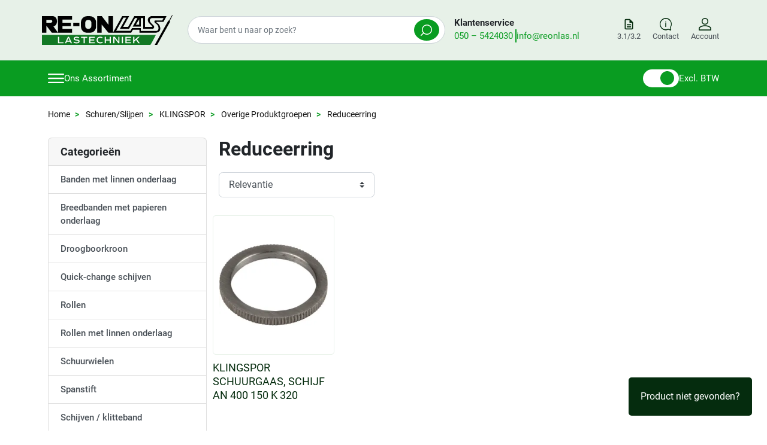

--- FILE ---
content_type: text/html; charset=utf-8
request_url: https://reonlas.nl/1049-reduceerring
body_size: 25086
content:
<!DOCTYPE html>
<html><head>


  
    
      
  <meta charset="utf-8">


  <meta http-equiv="x-ua-compatible" content="ie=edge">



  <title>Reduceerring</title>
  
    
  
  <meta name="description" content="">
  <meta name="keywords" content="">
  
      <link rel="canonical" href="https://reonlas.nl/1049-reduceerring">
    
      

  
    
  



  <meta name="viewport" content="width=device-width, initial-scale=1">



  <link rel="icon" type="image/vnd.microsoft.icon" href="https://reonlas.nl/img/favicon.ico?1707314417">
  <link rel="shortcut icon" type="image/x-icon" href="https://reonlas.nl/img/favicon.ico?1707314417">



  <meta property="og:title" content="Reduceerring">
<meta property="og:type" content="website">
<meta property="og:url" content="https://reonlas.nl/1049-reduceerring">
<meta property="og:site_name" content="RE-ON LAS  Lastechniek">

  <meta property="og:image" content="https://reonlas.nl/c/1049-homepage_cat/reduceerring.jpg">
<meta name="twitter:card" content="summary_large_image">
<meta property="twitter:title" content="Reduceerring">
<meta property="twitter:site" content="RE-ON LAS  Lastechniek">
<meta property="twitter:creator" content="RE-ON LAS  Lastechniek">
<meta property="twitter:domain" content="https://reonlas.nl/1049-reduceerring">

  <meta property="twitter:image" content="https://reonlas.nl/c/1049-homepage_cat/reduceerring.jpg">
  

      <script type="application/ld+json">
      {
    "@context": "http://schema.org",
    "@type": "BreadcrumbList",
    "itemListElement": [
        {
            "@type": "ListItem",
            "position": 1,
            "name": "Home",
            "item": "https://reonlas.nl/"
        },
        {
            "@type": "ListItem",
            "position": 2,
            "name": "Schuren/Slijpen",
            "item": "https://reonlas.nl/748-schuren-slijpen"
        },
        {
            "@type": "ListItem",
            "position": 3,
            "name": "KLINGSPOR",
            "item": "https://reonlas.nl/873-klingspor"
        },
        {
            "@type": "ListItem",
            "position": 4,
            "name": "Overige Produktgroepen ",
            "item": "https://reonlas.nl/1172-overige-produktgroepen"
        },
        {
            "@type": "ListItem",
            "position": 5,
            "name": "Reduceerring",
            "item": "https://reonlas.nl/1049-reduceerring"
        }
    ]
}
    </script>
        <script type="application/ld+json">
      {
    "@context": "http://schema.org",
    "@type": "Organization",
    "name": "RE-ON LAS  Lastechniek",
    "url": "https://reonlas.nl/",
    "logo": {
        "@type": "ImageObject",
        "url": "https://reonlas.nl/img/logo-1707314417.jpg"
    },
    "contactPoint": {
        "@type": "ContactPoint",
        "telephone": "0031 (0)50 5424030",
        "contactType": "customer service"
    },
    "address": {
        "@type": "PostalAddress",
        "postalCode": "9723 TK",
        "streetAddress": "Gotenburgweg 5",
        "addressLocality": "Groningen, Nederland"
    }
}
    </script>
  


  



      <link href="https://reonlas.nl/img/logo-1707314417.webp" rel="preload" as="image">
    
  
  <link rel="preload" href="https://reonlas.nl/themes/falcon/assets/fonts/MaterialIcons-Regular-12a47ed5fd5585f0f4227fa035a1a607.woff2" as="font" crossorigin><link rel="preload" href="https://reonlas.nl/themes/falcon/assets/fonts/roboto-v20-latin-ext_latin-regular-5cb5c8f08bb4e6cb64c3b5b6115bf498.woff2" as="font" crossorigin><link rel="preload" href="https://reonlas.nl/themes/falcon/assets/fonts/roboto-v20-latin-ext_latin-500-0b45721325446d537b545d6224819ad4.woff2" as="font" crossorigin><link rel="preload" href="https://reonlas.nl/themes/falcon/assets/fonts/roboto-v20-latin-ext_latin-700-1d1ef7788f0ff084b8811576cb59df57.woff2" as="font" crossorigin>




<!-- Google Tag Manager -->
<script>(function(w,d,s,l,i){w[l]=w[l]||[];w[l].push({'gtm.start':
new Date().getTime(),event:'gtm.js'});var f=d.getElementsByTagName(s)[0],
j=d.createElement(s),dl=l!='dataLayer'?'&l='+l:'';j.async=true;j.src=
'https://www.googletagmanager.com/gtm.js?id='+i+dl;f.parentNode.insertBefore(j,f);
})(window,document,'script','dataLayer','GTM-MHZ37B92');</script>
<!-- End Google Tag Manager -->



  
  
  
  <link rel="stylesheet" href="https://reonlas.nl/themes/falcon/assets/cache/theme-18f61b22.css?v=b6d767d2f8ed5d21a44b0e5886680cb9" type="text/css" media="all">




  




  <script type="text/javascript">
        var AdvancedEmailGuardData = {"meta":{"isGDPREnabled":true,"isLegacyOPCEnabled":false,"isLegacyMAModuleEnabled":false,"validationError":null},"settings":{"recaptcha":{"type":"v2_cbx","key":"6Lf3rF8pAAAAAIokVGFp8XzJC3fLsp1uKac5jgZc","forms":{"contact_us":{"size":"normal","align":"offset","offset":3},"register":{"size":"normal","align":"center","offset":1},"reset_password":{"size":"normal","align":"center","offset":1}},"language":"shop","theme":"light","position":"bottomright","hidden":false,"deferred":true}},"context":{"ps":{"v17":true,"v17pc":true,"v17ch":true,"v16":false,"v161":false,"v15":false},"languageCode":"nl","pageName":"category"},"trans":{"genericError":"Er is een fout opgetreden. Probeer het nog eens."}};
        var listDisplayAjaxUrl = "https:\/\/reonlas.nl\/module\/is_themecore\/ajaxTheme";
        var minqcConditionsUrl = "https:\/\/reonlas.nl\/cart?ajax=1&getMinqcConditions=1";
        var minqcErrorsUrl = "https:\/\/reonlas.nl\/cart?ajax=1&getMinqcErrors=1";
        var minqcRefreshErrorsInCart = true;
        var prestashop = {"cart":{"products":[],"totals":{"total":{"type":"total","label":"Totaal","amount":0,"value":"\u20ac\u00a00,00"},"total_including_tax":{"type":"total","label":"Totaal (incl. btw)","amount":0,"value":"\u20ac\u00a00,00"},"total_excluding_tax":{"type":"total","label":"Totaal (excl. btw)","amount":0,"value":"\u20ac\u00a00,00"}},"subtotals":{"products":{"type":"products","label":"Subtotaal","amount":0,"value":"\u20ac\u00a00,00"},"discounts":null,"shipping":{"type":"shipping","label":"Verzending","amount":0,"value":""},"tax":null},"products_count":0,"summary_string":"0 artikelen","vouchers":{"allowed":0,"added":[]},"discounts":[],"minimalPurchase":0,"minimalPurchaseRequired":""},"currency":{"id":1,"name":"Euro","iso_code":"EUR","iso_code_num":"978","sign":"\u20ac"},"customer":{"lastname":null,"firstname":null,"email":null,"birthday":null,"newsletter":null,"newsletter_date_add":null,"optin":null,"website":null,"company":null,"siret":null,"ape":null,"is_logged":false,"gender":{"type":null,"name":null},"addresses":[]},"country":{"id_zone":"1","id_currency":"0","call_prefix":"31","iso_code":"NL","active":"1","contains_states":"0","need_identification_number":"0","need_zip_code":"1","zip_code_format":"NNNN LL","display_tax_label":"1","name":"Nederland","id":13},"language":{"name":"Nederlands (Dutch)","iso_code":"nl","locale":"nl-NL","language_code":"nl-nl","active":"1","is_rtl":"0","date_format_lite":"d-m-Y","date_format_full":"d-m-Y H:i:s","id":1},"page":{"title":"","canonical":"https:\/\/reonlas.nl\/1049-reduceerring","meta":{"title":"Reduceerring","description":"","keywords":"","robots":"index"},"page_name":"category","body_classes":{"lang-nl":true,"lang-rtl":false,"country-NL":true,"currency-EUR":true,"layout-left-column":true,"page-category":true,"tax-display-enabled":true,"page-customer-account":false,"category-id-1049":true,"category-Reduceerring":true,"category-id-parent-1172":true,"category-depth-level-5":true},"admin_notifications":[],"password-policy":{"feedbacks":{"0":"Erg zwak","1":"Zwak","2":"gemiddeld","3":"Sterk","4":"Heel sterk","Straight rows of keys are easy to guess":"Rechte rijen toetsen zijn gemakkelijk te raden","Short keyboard patterns are easy to guess":"Korte toetsenbordpatronen zijn gemakkelijk te raden","Use a longer keyboard pattern with more turns":"Gebruik een langer toetsenbordpatroon met meer beurten","Repeats like \"aaa\" are easy to guess":"Herhalingen zoals \"aaa\" zijn gemakkelijk te raden","Repeats like \"abcabcabc\" are only slightly harder to guess than \"abc\"":"Herhalingen zoals \"abcabcabc\" zijn slechts iets moeilijker te raden dan \"abc\"","Sequences like abc or 6543 are easy to guess":"Reeksen zoals \"abc\" of \"6543\" zijn gemakkelijk te raden","Recent years are easy to guess":"Recente jaren zijn gemakkelijk te raden","Dates are often easy to guess":"Datums zijn vaak gemakkelijk te raden","This is a top-10 common password":"Dit is een top-10 veelgebruikt wachtwoord","This is a top-100 common password":"Dit is een top-100 veelgebruikt wachtwoord","This is a very common password":"Dit is een veelgebruikt wachtwoord","This is similar to a commonly used password":"Dit is vergelijkbaar met een veelgebruikt wachtwoord","A word by itself is easy to guess":"Een woord op zich is gemakkelijk te raden","Names and surnames by themselves are easy to guess":"Namen en achternamen zijn op zichzelf gemakkelijk te raden","Common names and surnames are easy to guess":"Veelvoorkomende namen en achternamen zijn gemakkelijk te raden","Use a few words, avoid common phrases":"Gebruik een paar woorden, vermijd veelvoorkomende zinnen","No need for symbols, digits, or uppercase letters":"Geen symbolen, cijfers of hoofdletters nodig","Avoid repeated words and characters":"Vermijd herhaalde woorden en tekens","Avoid sequences":"Vermijd reeksen","Avoid recent years":"Vermijd recente jaren","Avoid years that are associated with you":"Vermijd jaren die aan jou zijn gekoppeld","Avoid dates and years that are associated with you":"Vermijd datums en jaren die aan jou zijn gekoppeld","Capitalization doesn't help very much":"Hoofdletters helpen niet veel","All-uppercase is almost as easy to guess as all-lowercase":"Geheel in hoofdletters is bijna net zo gemakkelijk te raden als geheel in kleine letters","Reversed words aren't much harder to guess":"Omgekeerde woorden zijn niet veel moeilijker te raden","Predictable substitutions like '@' instead of 'a' don't help very much":"Voorspelbare vervangingen zoals \"@\" in plaats van \"a\" helpen niet erg","Add another word or two. Uncommon words are better.":"Voeg nog een of twee woorden toe. Ongewone woorden zijn beter."}}},"shop":{"name":"RE-ON LAS  Lastechniek","logo":"https:\/\/reonlas.nl\/img\/logo-1707314417.jpg","stores_icon":"https:\/\/reonlas.nl\/img\/logo_stores.png","favicon":"https:\/\/reonlas.nl\/img\/favicon.ico"},"core_js_public_path":"\/themes\/","urls":{"base_url":"https:\/\/reonlas.nl\/","current_url":"https:\/\/reonlas.nl\/1049-reduceerring","shop_domain_url":"https:\/\/reonlas.nl","img_ps_url":"https:\/\/reonlas.nl\/img\/","img_cat_url":"https:\/\/reonlas.nl\/img\/c\/","img_lang_url":"https:\/\/reonlas.nl\/img\/l\/","img_prod_url":"https:\/\/reonlas.nl\/img\/p\/","img_manu_url":"https:\/\/reonlas.nl\/img\/m\/","img_sup_url":"https:\/\/reonlas.nl\/img\/su\/","img_ship_url":"https:\/\/reonlas.nl\/img\/s\/","img_store_url":"https:\/\/reonlas.nl\/img\/st\/","img_col_url":"https:\/\/reonlas.nl\/img\/co\/","img_url":"https:\/\/reonlas.nl\/themes\/falcon\/assets\/img\/","css_url":"https:\/\/reonlas.nl\/themes\/falcon\/assets\/css\/","js_url":"https:\/\/reonlas.nl\/themes\/falcon\/assets\/js\/","pic_url":"https:\/\/reonlas.nl\/upload\/","theme_assets":"https:\/\/reonlas.nl\/themes\/falcon\/assets\/","theme_dir":"https:\/\/reonlas.nl\/home\/reonlas\/domains\/reonlas.nl\/public_html\/themes\/falcon\/","pages":{"address":"https:\/\/reonlas.nl\/address","addresses":"https:\/\/reonlas.nl\/addresses","authentication":"https:\/\/reonlas.nl\/authentication","manufacturer":"https:\/\/reonlas.nl\/manufacturers","cart":"https:\/\/reonlas.nl\/cart","category":"https:\/\/reonlas.nl\/index.php?controller=category","cms":"https:\/\/reonlas.nl\/index.php?controller=cms","contact":"https:\/\/reonlas.nl\/contact-opnemen","discount":"https:\/\/reonlas.nl\/discount","guest_tracking":"https:\/\/reonlas.nl\/guest-tracking","history":"https:\/\/reonlas.nl\/order-history","identity":"https:\/\/reonlas.nl\/identity","index":"https:\/\/reonlas.nl\/","my_account":"https:\/\/reonlas.nl\/my-account","order_confirmation":"https:\/\/reonlas.nl\/order-confirmation","order_detail":"https:\/\/reonlas.nl\/index.php?controller=order-detail","order_follow":"https:\/\/reonlas.nl\/order-follow","order":"https:\/\/reonlas.nl\/order","order_return":"https:\/\/reonlas.nl\/index.php?controller=order-return","order_slip":"https:\/\/reonlas.nl\/order-slip","pagenotfound":"https:\/\/reonlas.nl\/page-not-found","password":"https:\/\/reonlas.nl\/password-recovery","pdf_invoice":"https:\/\/reonlas.nl\/index.php?controller=pdf-invoice","pdf_order_return":"https:\/\/reonlas.nl\/index.php?controller=pdf-order-return","pdf_order_slip":"https:\/\/reonlas.nl\/index.php?controller=pdf-order-slip","prices_drop":"https:\/\/reonlas.nl\/prices-drop","product":"https:\/\/reonlas.nl\/index.php?controller=product","registration":"https:\/\/reonlas.nl\/index.php?controller=registration","search":"https:\/\/reonlas.nl\/search","sitemap":"https:\/\/reonlas.nl\/sitemap","stores":"https:\/\/reonlas.nl\/stores","supplier":"https:\/\/reonlas.nl\/supplier","new_products":"https:\/\/reonlas.nl\/new-products","brands":"https:\/\/reonlas.nl\/manufacturers","register":"https:\/\/reonlas.nl\/index.php?controller=registration","order_login":"https:\/\/reonlas.nl\/order?login=1"},"alternative_langs":[],"actions":{"logout":"https:\/\/reonlas.nl\/?mylogout="},"no_picture_image":{"bySize":{"small_default":{"url":"https:\/\/reonlas.nl\/img\/p\/nl-default-small_default.jpg","width":98,"height":98},"cart_default":{"url":"https:\/\/reonlas.nl\/img\/p\/nl-default-cart_default.jpg","width":125,"height":125},"home_default":{"url":"https:\/\/reonlas.nl\/img\/p\/nl-default-home_default.jpg","width":250,"height":250},"medium_default":{"url":"https:\/\/reonlas.nl\/img\/p\/nl-default-medium_default.jpg","width":452,"height":452},"large_default":{"url":"https:\/\/reonlas.nl\/img\/p\/nl-default-large_default.jpg","width":800,"height":800}},"small":{"url":"https:\/\/reonlas.nl\/img\/p\/nl-default-small_default.jpg","width":98,"height":98},"medium":{"url":"https:\/\/reonlas.nl\/img\/p\/nl-default-home_default.jpg","width":250,"height":250},"large":{"url":"https:\/\/reonlas.nl\/img\/p\/nl-default-large_default.jpg","width":800,"height":800},"legend":""}},"configuration":{"display_taxes_label":true,"display_prices_tax_incl":false,"is_catalog":true,"show_prices":false,"opt_in":{"partner":false},"quantity_discount":{"type":"discount","label":"Eenheidskorting"},"voucher_enabled":0,"return_enabled":0},"field_required":[],"breadcrumb":{"links":[{"title":"Home","url":"https:\/\/reonlas.nl\/"},{"title":"Schuren\/Slijpen","url":"https:\/\/reonlas.nl\/748-schuren-slijpen"},{"title":"KLINGSPOR","url":"https:\/\/reonlas.nl\/873-klingspor"},{"title":"Overige Produktgroepen ","url":"https:\/\/reonlas.nl\/1172-overige-produktgroepen"},{"title":"Reduceerring","url":"https:\/\/reonlas.nl\/1049-reduceerring"}],"count":5},"link":{"protocol_link":"https:\/\/","protocol_content":"https:\/\/"},"time":1768880668,"static_token":"384db380192af37869b66bdb36e4a3b2","token":"f96f194b2a93806e3052a00b02fc6a5a","debug":false};
        var prestashopFacebookAjaxController = "https:\/\/reonlas.nl\/module\/ps_facebook\/Ajax";
        var psemailsubscription_subscription = "https:\/\/reonlas.nl\/module\/ps_emailsubscription\/subscription";
        var psr_icon_color = "#F19D76";
      </script>



    
  

  </head><body id="category" class="lang-nl country-nl currency-eur layout-left-column page-category tax-display-enabled category-id-1049 category-reduceerring category-id-parent-1172 category-depth-level-5">
    <!-- Google Tag Manager (noscript) -->
    <noscript><iframe src="https://www.googletagmanager.com/ns.html?id=GTM-MHZ37B92" height="0" width="0" style="display:none;visibility:hidden"></iframe></noscript>
    <!-- End Google Tag Manager (noscript) -->

    
      
    

    <main class="l-main">
      
              

      <header id="header" class="l-header">
        
          
    <div class="header-banner">
        
    </div>



    <div class="js-header-top-wrapper">
        <div class="header-top js-header-top">
            <div class="header-top__content pt-md-3 py-2">
                <div class="container">
                    <div class="row header-top__row">
                        <div class="header-top__block header-top__block--logo">
                            <a href="https://reonlas.nl/">
                                <svg xmlns="http://www.w3.org/2000/svg" viewbox="0 0 6627.62 1508" xmlns:v="https://vecta.io/nano"><path d="M.08 897.41V62.96" fill="#fff"></path><path d="M2438.65 62.96h-150.93c-170.35 0-308.45 138.1-308.45 308.45v217.55c0 170.35 138.1 308.45 308.45 308.45h150.93c170.35 0 308.45-138.1 308.45-308.45V371.42c0-170.36-138.09-308.46-308.45-308.46zm70.04 499.72c0 75.79-61.44 137.22-137.22 137.22h-37.59c-75.79 0-137.22-61.44-137.22-137.22V386.59c0-75.79 61.44-137.22 137.22-137.22h37.59c75.79 0 137.22 61.44 137.22 137.22v176.09z" fill="#020202"></path><path d="M3374.7 897.41l-345.36-417.22v417.22H2803.2V62.96h234.91L3374.7 498.3V62.96h233.15v834.45M579.76 574.85s182.32-14.02 182.32-259.45S558.73 62.96 558.73 62.96H.08v834.45h224.39V544.47l278.15 352.95h310.87L579.76 574.85zm-53.77-254.48c0 39.21-31.79 71-71 71H224.47v-142H455c39.21 0 70.99 31.79 70.99 71h0z"></path><path d="M806.48 62.96h724.01v172.39h-492.61v156.02h431.25v177.06h-429.49V699.9h490.85v197.51h-717m775.73-506.04h312.04v175.3h-312.04zm4235.65-40.91h338.92L6321 62.96h-787.7s-161.89 42.66-161.89 186.41c0 101.68 60.78 157.19 60.78 157.19l156.61 156.61c15.34 11.83 16.22 31.26 0 37.4h-357.62V62.96h-546.95l-310.87 537.6h-253.83l301.54-537.6h-352.36l-468.3 834.45h924.88l88.82-151.93h331.91v151.93h839.12c125.1-25.78 219.61-75.01 218.55-197.51 2.75-127.04-48.25-234.02-179.98-310.87-15.49-9.06-11.65-31.53 1.16-38.57zm-75.97 60.78c104.14 63.18 167.36 148.12 168.29 265.29-6.26 73.16-46.45 118.35-95.83 127.68h-803.19V666.6h-449.66l-78.01 134.98h-726.64l370.77-663.53h141.12L3956.12 699.9h461.64l304.15-540.11h123.78L4605.33 587.7h412.55V156.46h118.62v547.53h490.29c68.15-36.2 92.93-108.63 36.79-172.38-94.02-99.02-202.95-180.84-194-267.63 13.16-65.69 53.58-96.59 109.86-107.52h592.24l-68.26 118.77-353.45.15c-57.93 8.67-54.68 105.46-1.07 135.86zm-812.24-195.18v272.31h-172.97l172.97-272.31z"></path><path d="M.08 1508h5499.76c15.32 0 284.18-506.37 284.18-506.37H.08V1508z" fill="#127824" stroke="#7bc3a2" stroke-width=".25" stroke-miterlimit="10"></path><path d="M1093.04 1376.53v49.72h-278.7v-325.07h57.84v275.35h220.86zm332.26-28.2h-163.49l-34.9 77.92h-60.71l149.15-325.07h58.8l149.15 325.07h-63.1l-34.9-77.92zm-141.98-48.76h120.47l-60.23-138.63-60.24 138.63zm315.05 85.57l24.86-45.89c38.24 27.25 85.09 42.07 135.29 42.07 60.23 0 92.26-16.26 92.26-48.29 0-26.77-23.43-37.28-95.61-42.55-104.21-8.12-142.46-33.46-142.46-95.13 0-62.62 53.07-99.91 142.94-99.91 53.54 0 98.95 13.39 135.76 39.2l-22.95 44.94c-31.55-22.47-70.27-33.46-113.3-33.46-52.11 0-83.66 17.21-83.66 46.84 0 26.77 22.95 37.29 95.13 42.55 104.69 8.13 142.93 33.46 142.93 95.13 0 65.97-53.06 101.35-150.58 101.35-63.09 0-118.06-16.26-160.61-46.85zm697.97-234.24h-125.73v275.35h-57.84V1150.9h-125.73v-49.72h309.3v49.72zm158.25 0v86.53h199.34v49.71h-199.34v89.4H2685v49.72h-288.26v-325.07H2685v49.72h-230.41zm318.87 113.77c0-103.26 70.75-169.23 181.66-169.23 45.41 0 85.09 11 119.51 33.94l-18.64 47.33c-32.51-20.56-64.54-29.64-98.48-29.64-76.96 0-124.77 46.37-124.77 116.64 0 71.71 49.24 116.64 128.59 116.64 38.24 0 72.19-10.52 103.74-32.03l21.03 47.81c-31.07 22.94-77.44 35.85-128.12 35.85-114.25.01-184.52-64.53-184.52-167.31zm721.38-163.49v325.07H3437v-139.11h-193.61v139.11h-57.84v-325.07h57.84v136.25H3437v-136.25h57.84zm434.57 0v325.07h-54.02l-199.82-260.06v260.06h-55.45v-325.07h72.66l181.18 235.68v-235.68h55.45zm124.79 0h57.84v325.07h-57.84v-325.07zm240.94 49.72v86.53h199.35v49.71h-199.35v89.4h230.42v49.72H4237.3v-325.07h288.26v49.72h-230.42zm479.97 109.47l-86.05 75.06v90.83h-57.84v-325.07h57.84v167.32l190.26-167.32h79.35l-140.54 121.9 145.32 203.17h-70.27l-118.07-165.89z" fill="#fff"></path><path d="M5724.46 1508h121.67l666.39-1186.77-101-36.8z"></path><path d="M6411.52 284.43l40.06-9.79L6606.44 0l21.18 13.88-139.51 276.83 24.41 30.52"></path></svg>                            </a>
                        </div>

                        <div class="search__container">
                            <div class="header-top__block header-top__block--search col">

	<div id="_desktop_search_from" class="d-none d-md-block">
		<form class="search-form js-search-form" data-search-controller-url="https://reonlas.nl/module/is_searchbar/ajaxSearch" method="get" action="//reonlas.nl/search">
			<div class="search-form__form-group">
				<input type="hidden" name="controller" value="search">
				<input class="js-search-input search-form__input form-control" placeholder="Waar bent u naar op zoek?" type="text" name="s" value="">
				<button type="submit" class="search-form__btn btn">
					<svg xmlns="http://www.w3.org/2000/svg" width="19px" height="auto" viewbox="0 0 12.245 12.245">
					  <g id="Icon_feather-search" data-name="Icon feather-search" transform="translate(0)">
					    <path id="Path_265" data-name="Path 265" d="M9.245,3.75a5.5,5.5,0,1,1-5.5,5.5A5.5,5.5,0,0,1,9.245,3.75Zm0,10.035A4.539,4.539,0,1,0,4.706,9.245,4.544,4.544,0,0,0,9.245,13.785Z" transform="translate(-2.496 -3.75)" fill="#fff"></path>
					    <path id="Path_266" data-name="Path 266" d="M24.7,27.909a.478.478,0,0,1-.338-.816l2.728-2.728a.478.478,0,0,1,.676.676l-2.728,2.728A.477.477,0,0,1,24.7,27.909Z" transform="translate(-24.225 -15.664)" fill="#fff"></path>
					  </g>
					</svg>
				</button>
			</div>
		</form>
	</div>

	<a role="button" class="search-toggler header-top__link d-block d-md-none" data-toggle="modal" data-target="#saerchModal">
		<div class="header-top__icon-container">
			<svg xmlns="http://www.w3.org/2000/svg" width="19px" height="auto" viewbox="0 0 12.245 12.245">
			  <g id="Icon_feather-search" data-name="Icon feather-search" transform="translate(0)">
			    <path id="Path_265" data-name="Path 265" d="M9.245,3.75a5.5,5.5,0,1,1-5.5,5.5A5.5,5.5,0,0,1,9.245,3.75Zm0,10.035A4.539,4.539,0,1,0,4.706,9.245,4.544,4.544,0,0,0,9.245,13.785Z" transform="translate(-2.496 -3.75)"></path>
			    <path id="Path_266" data-name="Path 266" d="M24.7,27.909a.478.478,0,0,1-.338-.816l2.728-2.728a.478.478,0,0,1,.676.676l-2.728,2.728A.477.477,0,0,1,24.7,27.909Z" transform="translate(-24.225 -15.664)"></path>
			  </g>
			</svg>
		</div>
	</a>

</div>


                            <div class="contact__button">
                                <strong>Klantenservice</strong>
                                <div class="links-container">
                                    <a href="tel:0031%20(0)50%205424030">050 – 5424030</a>
                                    <a href="mailto:info@reonlas.nl">info@reonlas.nl</a>
                                </div>
                            </div>
                        </div>

                        <div class="user__information header-top__block col">
                            <a href="https://reonlas.nl/chargenummer-zoeken" class="header-top__link contact__link">
                                <div class="header-top__icon-container">
                                    <svg class="header-top__icon" xmlns="http://www.w3.org/2000/svg" width="19.041" height="19.208" viewbox="0 0 24 24" fill="#052c0e">
                                        <path d="M0 0h24v24H0V0z" fill="none"></path>
                                        <path d="M8 16h8v2H8zm0-4h8v2H8zm6-10H6c-1.1 0-2 .9-2 2v16c0 1.1.89 2 1.99 2H18c1.1 0 2-.9 2-2V8l-6-6zm4 18H6V4h7v5h5v11z"></path>
                                    </svg>
                                    <span class="small">3.1/3.2</span>
                                </div>
                            </a>

                            <a href="https://reonlas.nl/contact-opnemen" class="header-top__link contact__link">
                                <div class="header-top__icon-container">
                                    <svg class="header-top__icon" xmlns="http://www.w3.org/2000/svg" width="19.041" height="19.208" viewbox="0 0 19.041 19.208">
                                      <g id="Group_276" data-name="Group 276" transform="translate(-1488.959 -40.344)">
                                        <path id="Path_332" data-name="Path 332" d="M24.644,21.833a1.053,1.053,0,0,1-.371-.084L21.343,20.7a.848.848,0,0,0-.333-.065.87.87,0,0,0-.308.056c-.069.026-.693.263-1.35.445a11.315,11.315,0,0,1-2.551.417A9.238,9.238,0,0,1,10.187,18.8a9.544,9.544,0,0,1-2.76-6.762,9.29,9.29,0,0,1,.21-1.968,9.4,9.4,0,0,1,3.328-5.356,9.63,9.63,0,0,1,5.99-2.088,9.5,9.5,0,0,1,7.515,3.618,9.214,9.214,0,0,1,2,5.792,9.313,9.313,0,0,1-1.555,5.158l-.008.012-.037.052-.03.043-.008.015a.437.437,0,0,0-.046.111l.8,2.863a1.459,1.459,0,0,1,.06.39A1.073,1.073,0,0,1,24.644,21.833ZM21.7,19.291l2.621.938-.722-2.59v-.126a2.139,2.139,0,0,1,.277-1.061A1.816,1.816,0,0,1,24,16.263l.019-.026a7.6,7.6,0,0,0-.379-8.949A8.438,8.438,0,0,0,16.955,4.1a8.287,8.287,0,0,0-8.187,6.351,7.467,7.467,0,0,0-.17,1.582,7.929,7.929,0,0,0,2.32,5.607,8.206,8.206,0,0,0,5.882,2.43,10.05,10.05,0,0,0,2.3-.382c.624-.173,1.235-.406,1.261-.416a1.83,1.83,0,0,1,.648-.12A1.8,1.8,0,0,1,21.7,19.291Z" transform="translate(1481.532 37.719)" fill="#052c0e"></path>
                                        <line id="Line_82" data-name="Line 82" y1="5" transform="translate(1498.48 48.5)" fill="none" stroke="#052c0e" stroke-linecap="round" stroke-width="1.5"></line>
                                        <line id="Line_83" data-name="Line 83" x1="0.02" y1="0.052" transform="translate(1498.48 46.448)" fill="none" stroke="#052c0e" stroke-linecap="round" stroke-width="1.5"></line>
                                      </g>
                                    </svg>
                                    <span class="small">Contact</span>
                                </div>
                            </a>

                            <div class="col flex-grow-0 header-top__block header-top__block--user">
  <a class="header-top__link" rel="nofollow" href="https://reonlas.nl/authentication?back=https%3A%2F%2Freonlas.nl%2F1049-reduceerring" title="Inloggen voor uw klantaccount">
    <div class="header-top__icon-container">
      <svg class="header-top__icon" xmlns="http://www.w3.org/2000/svg" width="19.208" height="19.208" viewbox="0 0 19.208 19.208">
        <path id="Icon_material-person" data-name="Icon material-person" d="M14.854,5.25a5.177,5.177,0,1,1-5.177,5.177A5.183,5.183,0,0,1,14.854,5.25Zm0,8.854a3.677,3.677,0,1,0-3.677-3.677A3.681,3.681,0,0,0,14.854,14.1Zm0,2.214a17.019,17.019,0,0,1,5.814,1.163c2.479.993,3.79,2.381,3.79,4.014v2.214a.75.75,0,0,1-.75.75H6a.75.75,0,0,1-.75-.75V21.495c0-1.633,1.311-3.02,3.79-4.014A17.019,17.019,0,0,1,14.854,16.318Zm8.1,6.641V21.495c0-1.288-1.784-2.2-2.848-2.621a15.607,15.607,0,0,0-5.256-1.056A15.607,15.607,0,0,0,9.6,18.873C8.534,19.3,6.75,20.206,6.75,21.495v1.464Z" transform="translate(-5.25 -5.25)" fill="#052c0e"></path>
      </svg>
      <span class="small">Account</span>
    </div>
  </a>
</div>

                        </div>
                    </div>

                </div>
            </div>
        </div>
    </div>
    <div class="header__middle menu-container">
        <div class="container grid-container">
            <div class="menu-block">
                



<div class="d-none d-md-block mega-menu" id="_mega_menu">
    <div class="label-button">
        <svg xmlns="http://www.w3.org/2000/svg" width="27" height="15.75" viewbox="0 0 27 15.75">
          <g id="Icon_ionic-ios-menu" data-name="Icon ionic-ios-menu" transform="translate(-4.5 -10.125)">
            <path id="Path_329" data-name="Path 329" d="M30.375,12.375H5.625A1.128,1.128,0,0,1,4.5,11.25h0a1.128,1.128,0,0,1,1.125-1.125h24.75A1.128,1.128,0,0,1,31.5,11.25h0A1.128,1.128,0,0,1,30.375,12.375Z" fill="#fff"></path>
            <path id="Path_330" data-name="Path 330" d="M30.375,19.125H5.625A1.128,1.128,0,0,1,4.5,18h0a1.128,1.128,0,0,1,1.125-1.125h24.75A1.128,1.128,0,0,1,31.5,18h0A1.128,1.128,0,0,1,30.375,19.125Z" fill="#fff"></path>
            <path id="Path_331" data-name="Path 331" d="M30.375,25.875H5.625A1.128,1.128,0,0,1,4.5,24.75h0a1.128,1.128,0,0,1,1.125-1.125h24.75A1.128,1.128,0,0,1,31.5,24.75h0A1.128,1.128,0,0,1,30.375,25.875Z" fill="#fff"></path>
          </g>
        </svg>
        Ons Assortiment
    </div>
    
            <div class="mega-menu-wrapper" style="display: none;">
            <div class="mega-menu-container container">
                <div class="mega-menu-items">
                                            <a class="mega-menu-item" href="https://reonlas.nl/590-mig-mag-lassen" data-hoverid="category-590">
                            <span class="align-self-center">Mig/mag lassen</span>
                                                            <svg xmlns="http://www.w3.org/2000/svg" height="16" viewbox="0 -960 960 960" width="16"><path d="M530-481 332-679l43-43 241 241-241 241-43-43 198-198Z"></path></svg>
                                                    </a>
                                            <a class="mega-menu-item" href="https://reonlas.nl/625-tig-lassen" data-hoverid="category-625">
                            <span class="align-self-center">Tig lassen</span>
                                                            <svg xmlns="http://www.w3.org/2000/svg" height="16" viewbox="0 -960 960 960" width="16"><path d="M530-481 332-679l43-43 241 241-241 241-43-43 198-198Z"></path></svg>
                                                    </a>
                                            <a class="mega-menu-item" href="https://reonlas.nl/1121-elektroden-lassen" data-hoverid="category-1121">
                            <span class="align-self-center">Elektroden lassen</span>
                                                            <svg xmlns="http://www.w3.org/2000/svg" height="16" viewbox="0 -960 960 960" width="16"><path d="M530-481 332-679l43-43 241 241-241 241-43-43 198-198Z"></path></svg>
                                                    </a>
                                            <a class="mega-menu-item" href="https://reonlas.nl/666-plasma-snijden" data-hoverid="category-666">
                            <span class="align-self-center">Plasma snijden</span>
                                                            <svg xmlns="http://www.w3.org/2000/svg" height="16" viewbox="0 -960 960 960" width="16"><path d="M530-481 332-679l43-43 241 241-241 241-43-43 198-198Z"></path></svg>
                                                    </a>
                                            <a class="mega-menu-item" href="https://reonlas.nl/681-elektrisch-gutsen" data-hoverid="category-681">
                            <span class="align-self-center">Elektrisch gutsen</span>
                                                            <svg xmlns="http://www.w3.org/2000/svg" height="16" viewbox="0 -960 960 960" width="16"><path d="M530-481 332-679l43-43 241 241-241 241-43-43 198-198Z"></path></svg>
                                                    </a>
                                            <a class="mega-menu-item" href="https://reonlas.nl/685-autogeen-solderen" data-hoverid="category-685">
                            <span class="align-self-center">Autogeen / solderen</span>
                                                            <svg xmlns="http://www.w3.org/2000/svg" height="16" viewbox="0 -960 960 960" width="16"><path d="M530-481 332-679l43-43 241 241-241 241-43-43 198-198Z"></path></svg>
                                                    </a>
                                            <a class="mega-menu-item" href="https://reonlas.nl/700-las-toebehoren" data-hoverid="category-700">
                            <span class="align-self-center">Las toebehoren</span>
                                                            <svg xmlns="http://www.w3.org/2000/svg" height="16" viewbox="0 -960 960 960" width="16"><path d="M530-481 332-679l43-43 241 241-241 241-43-43 198-198Z"></path></svg>
                                                    </a>
                                            <a class="mega-menu-item" href="https://reonlas.nl/723-lasbescherming" data-hoverid="category-723">
                            <span class="align-self-center">Lasbescherming</span>
                                                            <svg xmlns="http://www.w3.org/2000/svg" height="16" viewbox="0 -960 960 960" width="16"><path d="M530-481 332-679l43-43 241 241-241 241-43-43 198-198Z"></path></svg>
                                                    </a>
                                            <a class="mega-menu-item" href="https://reonlas.nl/747-lasdampafzuiging" data-hoverid="category-747">
                            <span class="align-self-center">Lasdampafzuiging</span>
                                                            <svg xmlns="http://www.w3.org/2000/svg" height="16" viewbox="0 -960 960 960" width="16"><path d="M530-481 332-679l43-43 241 241-241 241-43-43 198-198Z"></path></svg>
                                                    </a>
                                            <a class="mega-menu-item" href="https://reonlas.nl/748-schuren-slijpen" data-hoverid="category-748">
                            <span class="align-self-center">Schuren/slijpen</span>
                                                            <svg xmlns="http://www.w3.org/2000/svg" height="16" viewbox="0 -960 960 960" width="16"><path d="M530-481 332-679l43-43 241 241-241 241-43-43 198-198Z"></path></svg>
                                                    </a>
                                            <a class="mega-menu-item" href="https://reonlas.nl/781-mecha-automatisering">
                            <span class="align-self-center">Mecha- / automatisering</span>
                                                    </a>
                                            <a class="mega-menu-item" href="https://reonlas.nl/782-pers-besch-middelen" data-hoverid="category-782">
                            <span class="align-self-center">Persoonlijke beschermingsmiddelen</span>
                                                            <svg xmlns="http://www.w3.org/2000/svg" height="16" viewbox="0 -960 960 960" width="16"><path d="M530-481 332-679l43-43 241 241-241 241-43-43 198-198Z"></path></svg>
                                                    </a>
                                            <a class="mega-menu-item" href="https://reonlas.nl/823-industriele-gassen" data-hoverid="category-823">
                            <span class="align-self-center">Industriële gassen</span>
                                                            <svg xmlns="http://www.w3.org/2000/svg" height="16" viewbox="0 -960 960 960" width="16"><path d="M530-481 332-679l43-43 241 241-241 241-43-43 198-198Z"></path></svg>
                                                    </a>
                                    </div>
                <div class="mega-menu-subitem-containers">
                                                                                            <div id="category-590" class="mega-menu-subitem-container">
                                <div class="mega-menu-subitem-container-left">
                                    <h3>MIG/MAG Lassen</h3>
                                    <div class="mega-menu-subitem-container-items">
                                                                                    <a class="mega-menu-subitem-container-item" href="https://reonlas.nl/591-mig-apparatuur">
                                                <svg xmlns="http://www.w3.org/2000/svg" height="16" viewbox="0 -960 960 960" width="16"><path d="M530-481 332-679l43-43 241 241-241 241-43-43 198-198Z"></path></svg> Mig apparatuur
                                            </a>
                                                                                    <a class="mega-menu-subitem-container-item" href="https://reonlas.nl/592-mig-lasdraden">
                                                <svg xmlns="http://www.w3.org/2000/svg" height="16" viewbox="0 -960 960 960" width="16"><path d="M530-481 332-679l43-43 241 241-241 241-43-43 198-198Z"></path></svg> Mig lasdraden
                                            </a>
                                                                                    <a class="mega-menu-subitem-container-item" href="https://reonlas.nl/593-mig-lastoortsen">
                                                <svg xmlns="http://www.w3.org/2000/svg" height="16" viewbox="0 -960 960 960" width="16"><path d="M530-481 332-679l43-43 241 241-241 241-43-43 198-198Z"></path></svg> Mig lastoortsen
                                            </a>
                                                                                    <a class="mega-menu-subitem-container-item" href="https://reonlas.nl/594-mig-lastoorts-onderdelen">
                                                <svg xmlns="http://www.w3.org/2000/svg" height="16" viewbox="0 -960 960 960" width="16"><path d="M530-481 332-679l43-43 241 241-241 241-43-43 198-198Z"></path></svg> Mig lastoorts onderdelen 
                                            </a>
                                                                                    <a class="mega-menu-subitem-container-item" href="https://reonlas.nl/789-mig-mag-toebehoren">
                                                <svg xmlns="http://www.w3.org/2000/svg" height="16" viewbox="0 -960 960 960" width="16"><path d="M530-481 332-679l43-43 241 241-241 241-43-43 198-198Z"></path></svg> Mig/mag toebehoren
                                            </a>
                                                                                    <a class="mega-menu-subitem-container-item" href="https://reonlas.nl/856-reduceerventielen">
                                                <svg xmlns="http://www.w3.org/2000/svg" height="16" viewbox="0 -960 960 960" width="16"><path d="M530-481 332-679l43-43 241 241-241 241-43-43 198-198Z"></path></svg> Reduceerventielen
                                            </a>
                                                                            </div>
                                </div>
                                <div class="mega-menu-subitem-container-right">
                                    <picture><source type="image/webp" srcset="/img/c/590.webp"><img src="/img/c/590.jpg"></source></picture>
                                </div>
                            </div>
                                                                                                                        <div id="category-625" class="mega-menu-subitem-container" style="display: none">
                                <div class="mega-menu-subitem-container-left">
                                    <h3>TIG Lassen</h3>
                                    <div class="mega-menu-subitem-container-items">
                                                                                    <a class="mega-menu-subitem-container-item" href="https://reonlas.nl/626-tig-dc-lasapparatuur">
                                                <svg xmlns="http://www.w3.org/2000/svg" height="16" viewbox="0 -960 960 960" width="16"><path d="M530-481 332-679l43-43 241 241-241 241-43-43 198-198Z"></path></svg> Tig dc lasapparatuur
                                            </a>
                                                                                    <a class="mega-menu-subitem-container-item" href="https://reonlas.nl/627-tig-ac-dc-lasapparatuur">
                                                <svg xmlns="http://www.w3.org/2000/svg" height="16" viewbox="0 -960 960 960" width="16"><path d="M530-481 332-679l43-43 241 241-241 241-43-43 198-198Z"></path></svg> Tig ac dc lasapparatuur 
                                            </a>
                                                                                    <a class="mega-menu-subitem-container-item" href="https://reonlas.nl/628-tig-toevoegmateriaal">
                                                <svg xmlns="http://www.w3.org/2000/svg" height="16" viewbox="0 -960 960 960" width="16"><path d="M530-481 332-679l43-43 241 241-241 241-43-43 198-198Z"></path></svg> Tig toevoegmateriaal
                                            </a>
                                                                                    <a class="mega-menu-subitem-container-item" href="https://reonlas.nl/629-tig-lastoortsen">
                                                <svg xmlns="http://www.w3.org/2000/svg" height="16" viewbox="0 -960 960 960" width="16"><path d="M530-481 332-679l43-43 241 241-241 241-43-43 198-198Z"></path></svg> Tig lastoortsen
                                            </a>
                                                                                    <a class="mega-menu-subitem-container-item" href="https://reonlas.nl/630-tig-toorts-onderdelen">
                                                <svg xmlns="http://www.w3.org/2000/svg" height="16" viewbox="0 -960 960 960" width="16"><path d="M530-481 332-679l43-43 241 241-241 241-43-43 198-198Z"></path></svg> Tig toorts onderdelen 
                                            </a>
                                                                                    <a class="mega-menu-subitem-container-item" href="https://reonlas.nl/852-wolfraam-electroden">
                                                <svg xmlns="http://www.w3.org/2000/svg" height="16" viewbox="0 -960 960 960" width="16"><path d="M530-481 332-679l43-43 241 241-241 241-43-43 198-198Z"></path></svg> Wolfraam electroden
                                            </a>
                                                                                    <a class="mega-menu-subitem-container-item" href="https://reonlas.nl/631-tig-toebehoren">
                                                <svg xmlns="http://www.w3.org/2000/svg" height="16" viewbox="0 -960 960 960" width="16"><path d="M530-481 332-679l43-43 241 241-241 241-43-43 198-198Z"></path></svg> Tig toebehoren
                                            </a>
                                                                                    <a class="mega-menu-subitem-container-item" href="https://reonlas.nl/874-reduceerventielen">
                                                <svg xmlns="http://www.w3.org/2000/svg" height="16" viewbox="0 -960 960 960" width="16"><path d="M530-481 332-679l43-43 241 241-241 241-43-43 198-198Z"></path></svg> Reduceerventielen 
                                            </a>
                                                                            </div>
                                </div>
                                <div class="mega-menu-subitem-container-right">
                                    <picture><source type="image/webp" srcset="/img/c/625.webp"><img src="/img/c/625.jpg"></source></picture>
                                </div>
                            </div>
                                                                                                                        <div id="category-1121" class="mega-menu-subitem-container" style="display: none">
                                <div class="mega-menu-subitem-container-left">
                                    <h3>Elektroden lassen</h3>
                                    <div class="mega-menu-subitem-container-items">
                                                                                    <a class="mega-menu-subitem-container-item" href="https://reonlas.nl/1124-lasapparatuur-elektroden-mma">
                                                <svg xmlns="http://www.w3.org/2000/svg" height="16" viewbox="0 -960 960 960" width="16"><path d="M530-481 332-679l43-43 241 241-241 241-43-43 198-198Z"></path></svg> Lasapparatuur elektroden (mma)
                                            </a>
                                                                                    <a class="mega-menu-subitem-container-item" href="https://reonlas.nl/1125-las-elektroden">
                                                <svg xmlns="http://www.w3.org/2000/svg" height="16" viewbox="0 -960 960 960" width="16"><path d="M530-481 332-679l43-43 241 241-241 241-43-43 198-198Z"></path></svg> Las elektroden 
                                            </a>
                                                                                    <a class="mega-menu-subitem-container-item" href="https://reonlas.nl/1126-toebeh-elektr-lassen">
                                                <svg xmlns="http://www.w3.org/2000/svg" height="16" viewbox="0 -960 960 960" width="16"><path d="M530-481 332-679l43-43 241 241-241 241-43-43 198-198Z"></path></svg> Toebeh. elektr. lassen 
                                            </a>
                                                                            </div>
                                </div>
                                <div class="mega-menu-subitem-container-right">
                                    <picture><source type="image/webp" srcset="/img/c/1121.webp"><img src="/img/c/1121.jpg"></source></picture>
                                </div>
                            </div>
                                                                                                                        <div id="category-666" class="mega-menu-subitem-container" style="display: none">
                                <div class="mega-menu-subitem-container-left">
                                    <h3>Plasma snijden</h3>
                                    <div class="mega-menu-subitem-container-items">
                                                                                    <a class="mega-menu-subitem-container-item" href="https://reonlas.nl/667-plasma-snijapparatuur">
                                                <svg xmlns="http://www.w3.org/2000/svg" height="16" viewbox="0 -960 960 960" width="16"><path d="M530-481 332-679l43-43 241 241-241 241-43-43 198-198Z"></path></svg> Plasma snijapparatuur 
                                            </a>
                                                                                    <a class="mega-menu-subitem-container-item" href="https://reonlas.nl/668-plasma-snijtoortsen">
                                                <svg xmlns="http://www.w3.org/2000/svg" height="16" viewbox="0 -960 960 960" width="16"><path d="M530-481 332-679l43-43 241 241-241 241-43-43 198-198Z"></path></svg> Plasma snijtoortsen 
                                            </a>
                                                                                    <a class="mega-menu-subitem-container-item" href="https://reonlas.nl/669-plasma-toorts-onderdelen">
                                                <svg xmlns="http://www.w3.org/2000/svg" height="16" viewbox="0 -960 960 960" width="16"><path d="M530-481 332-679l43-43 241 241-241 241-43-43 198-198Z"></path></svg> Plasma toorts onderdelen 
                                            </a>
                                                                                    <a class="mega-menu-subitem-container-item" href="https://reonlas.nl/1187-onderdelen-per-type-toorts">
                                                <svg xmlns="http://www.w3.org/2000/svg" height="16" viewbox="0 -960 960 960" width="16"><path d="M530-481 332-679l43-43 241 241-241 241-43-43 198-198Z"></path></svg> Onderdelen per type toorts
                                            </a>
                                                                            </div>
                                </div>
                                <div class="mega-menu-subitem-container-right">
                                    <picture><source type="image/webp" srcset="/img/c/666.webp"><img src="/img/c/666.jpg"></source></picture>
                                </div>
                            </div>
                                                                                                                        <div id="category-681" class="mega-menu-subitem-container" style="display: none">
                                <div class="mega-menu-subitem-container-left">
                                    <h3>Elektrisch Gutsen</h3>
                                    <div class="mega-menu-subitem-container-items">
                                                                                    <a class="mega-menu-subitem-container-item" href="https://reonlas.nl/682-gutstangen">
                                                <svg xmlns="http://www.w3.org/2000/svg" height="16" viewbox="0 -960 960 960" width="16"><path d="M530-481 332-679l43-43 241 241-241 241-43-43 198-198Z"></path></svg> Gutstangen
                                            </a>
                                                                                    <a class="mega-menu-subitem-container-item" href="https://reonlas.nl/683-gutskabels">
                                                <svg xmlns="http://www.w3.org/2000/svg" height="16" viewbox="0 -960 960 960" width="16"><path d="M530-481 332-679l43-43 241 241-241 241-43-43 198-198Z"></path></svg> Gutskabels
                                            </a>
                                                                                    <a class="mega-menu-subitem-container-item" href="https://reonlas.nl/684-gutselektrodes">
                                                <svg xmlns="http://www.w3.org/2000/svg" height="16" viewbox="0 -960 960 960" width="16"><path d="M530-481 332-679l43-43 241 241-241 241-43-43 198-198Z"></path></svg> Gutselektrodes 
                                            </a>
                                                                                    <a class="mega-menu-subitem-container-item" href="https://reonlas.nl/887-gutstang-onderdelen">
                                                <svg xmlns="http://www.w3.org/2000/svg" height="16" viewbox="0 -960 960 960" width="16"><path d="M530-481 332-679l43-43 241 241-241 241-43-43 198-198Z"></path></svg> Gutstang onderdelen 
                                            </a>
                                                                                    <a class="mega-menu-subitem-container-item" href="https://reonlas.nl/888-monokabels-en-onderd">
                                                <svg xmlns="http://www.w3.org/2000/svg" height="16" viewbox="0 -960 960 960" width="16"><path d="M530-481 332-679l43-43 241 241-241 241-43-43 198-198Z"></path></svg> Monokabels en onderd.
                                            </a>
                                                                            </div>
                                </div>
                                <div class="mega-menu-subitem-container-right">
                                    <picture><source type="image/webp" srcset="/img/c/681.webp"><img src="/img/c/681.jpg"></source></picture>
                                </div>
                            </div>
                                                                                                                        <div id="category-685" class="mega-menu-subitem-container" style="display: none">
                                <div class="mega-menu-subitem-container-left">
                                    <h3>Autogeen / Solderen</h3>
                                    <div class="mega-menu-subitem-container-items">
                                                                                    <a class="mega-menu-subitem-container-item" href="https://reonlas.nl/976-autogeen-apparatuur">
                                                <svg xmlns="http://www.w3.org/2000/svg" height="16" viewbox="0 -960 960 960" width="16"><path d="M530-481 332-679l43-43 241 241-241 241-43-43 198-198Z"></path></svg> Autogeen apparatuur
                                            </a>
                                                                                    <a class="mega-menu-subitem-container-item" href="https://reonlas.nl/688-autogeen-draden">
                                                <svg xmlns="http://www.w3.org/2000/svg" height="16" viewbox="0 -960 960 960" width="16"><path d="M530-481 332-679l43-43 241 241-241 241-43-43 198-198Z"></path></svg> Autogeen draden 
                                            </a>
                                                                                    <a class="mega-menu-subitem-container-item" href="https://reonlas.nl/686-hard-soldeer-toevoegmaterialen">
                                                <svg xmlns="http://www.w3.org/2000/svg" height="16" viewbox="0 -960 960 960" width="16"><path d="M530-481 332-679l43-43 241 241-241 241-43-43 198-198Z"></path></svg> Hard soldeer toevoegmaterialen 
                                            </a>
                                                                                    <a class="mega-menu-subitem-container-item" href="https://reonlas.nl/687-opspuitpoeders">
                                                <svg xmlns="http://www.w3.org/2000/svg" height="16" viewbox="0 -960 960 960" width="16"><path d="M530-481 332-679l43-43 241 241-241 241-43-43 198-198Z"></path></svg> Opspuitpoeders
                                            </a>
                                                                                    <a class="mega-menu-subitem-container-item" href="https://reonlas.nl/692-aanstekers">
                                                <svg xmlns="http://www.w3.org/2000/svg" height="16" viewbox="0 -960 960 960" width="16"><path d="M530-481 332-679l43-43 241 241-241 241-43-43 198-198Z"></path></svg> Aanstekers
                                            </a>
                                                                                    <a class="mega-menu-subitem-container-item" href="https://reonlas.nl/694-reduceerventielen">
                                                <svg xmlns="http://www.w3.org/2000/svg" height="16" viewbox="0 -960 960 960" width="16"><path d="M530-481 332-679l43-43 241 241-241 241-43-43 198-198Z"></path></svg> Reduceerventielen
                                            </a>
                                                                                    <a class="mega-menu-subitem-container-item" href="https://reonlas.nl/697-gasslangen">
                                                <svg xmlns="http://www.w3.org/2000/svg" height="16" viewbox="0 -960 960 960" width="16"><path d="M530-481 332-679l43-43 241 241-241 241-43-43 198-198Z"></path></svg> Gasslangen
                                            </a>
                                                                                    <a class="mega-menu-subitem-container-item" href="https://reonlas.nl/695-gas-slangverbinders">
                                                <svg xmlns="http://www.w3.org/2000/svg" height="16" viewbox="0 -960 960 960" width="16"><path d="M530-481 332-679l43-43 241 241-241 241-43-43 198-198Z"></path></svg> Gas slangverbinders
                                            </a>
                                                                                    <a class="mega-menu-subitem-container-item" href="https://reonlas.nl/996-gasslanghulzen">
                                                <svg xmlns="http://www.w3.org/2000/svg" height="16" viewbox="0 -960 960 960" width="16"><path d="M530-481 332-679l43-43 241 241-241 241-43-43 198-198Z"></path></svg> Gasslanghulzen 
                                            </a>
                                                                                    <a class="mega-menu-subitem-container-item" href="https://reonlas.nl/967-thermische-lans">
                                                <svg xmlns="http://www.w3.org/2000/svg" height="16" viewbox="0 -960 960 960" width="16"><path d="M530-481 332-679l43-43 241 241-241 241-43-43 198-198Z"></path></svg> Thermische lans 
                                            </a>
                                                                                    <a class="mega-menu-subitem-container-item" href="https://reonlas.nl/696-wartels-en-tules">
                                                <svg xmlns="http://www.w3.org/2000/svg" height="16" viewbox="0 -960 960 960" width="16"><path d="M530-481 332-679l43-43 241 241-241 241-43-43 198-198Z"></path></svg> Wartels en tules
                                            </a>
                                                                                    <a class="mega-menu-subitem-container-item" href="https://reonlas.nl/790-vlamdovers">
                                                <svg xmlns="http://www.w3.org/2000/svg" height="16" viewbox="0 -960 960 960" width="16"><path d="M530-481 332-679l43-43 241 241-241 241-43-43 198-198Z"></path></svg> Vlamdovers
                                            </a>
                                                                                    <a class="mega-menu-subitem-container-item" href="https://reonlas.nl/931-messing-aansluitmateriaal">
                                                <svg xmlns="http://www.w3.org/2000/svg" height="16" viewbox="0 -960 960 960" width="16"><path d="M530-481 332-679l43-43 241 241-241 241-43-43 198-198Z"></path></svg> Messing aansluitmateriaal
                                            </a>
                                                                                    <a class="mega-menu-subitem-container-item" href="https://reonlas.nl/992-diverse-accesoires-autogeen">
                                                <svg xmlns="http://www.w3.org/2000/svg" height="16" viewbox="0 -960 960 960" width="16"><path d="M530-481 332-679l43-43 241 241-241 241-43-43 198-198Z"></path></svg> Diverse accesoires  autogeen 
                                            </a>
                                                                                    <a class="mega-menu-subitem-container-item" href="https://reonlas.nl/1109-gasflessen-opslag">
                                                <svg xmlns="http://www.w3.org/2000/svg" height="16" viewbox="0 -960 960 960" width="16"><path d="M530-481 332-679l43-43 241 241-241 241-43-43 198-198Z"></path></svg> Gasflessen opslag 
                                            </a>
                                                                            </div>
                                </div>
                                <div class="mega-menu-subitem-container-right">
                                    <picture><source type="image/webp" srcset="/img/c/685.webp"><img src="/img/c/685.jpg"></source></picture>
                                </div>
                            </div>
                                                                                                                        <div id="category-700" class="mega-menu-subitem-container" style="display: none">
                                <div class="mega-menu-subitem-container-left">
                                    <h3>Las Toebehoren</h3>
                                    <div class="mega-menu-subitem-container-items">
                                                                                    <a class="mega-menu-subitem-container-item" href="https://reonlas.nl/890-gereedschappen">
                                                <svg xmlns="http://www.w3.org/2000/svg" height="16" viewbox="0 -960 960 960" width="16"><path d="M530-481 332-679l43-43 241 241-241 241-43-43 198-198Z"></path></svg> Gereedschappen
                                            </a>
                                                                                    <a class="mega-menu-subitem-container-item" href="https://reonlas.nl/719-electrodenhouders">
                                                <svg xmlns="http://www.w3.org/2000/svg" height="16" viewbox="0 -960 960 960" width="16"><path d="M530-481 332-679l43-43 241 241-241 241-43-43 198-198Z"></path></svg> Electrodenhouders
                                            </a>
                                                                                    <a class="mega-menu-subitem-container-item" href="https://reonlas.nl/711-aardklemmen">
                                                <svg xmlns="http://www.w3.org/2000/svg" height="16" viewbox="0 -960 960 960" width="16"><path d="M530-481 332-679l43-43 241 241-241 241-43-43 198-198Z"></path></svg> Aardklemmen
                                            </a>
                                                                                    <a class="mega-menu-subitem-container-item" href="https://reonlas.nl/853-wolfraam-electroden">
                                                <svg xmlns="http://www.w3.org/2000/svg" height="16" viewbox="0 -960 960 960" width="16"><path d="M530-481 332-679l43-43 241 241-241 241-43-43 198-198Z"></path></svg> Wolfraam electroden 
                                            </a>
                                                                                    <a class="mega-menu-subitem-container-item" href="https://reonlas.nl/999-laskabels-en-toebehoren">
                                                <svg xmlns="http://www.w3.org/2000/svg" height="16" viewbox="0 -960 960 960" width="16"><path d="M530-481 332-679l43-43 241 241-241 241-43-43 198-198Z"></path></svg> Laskabels en toebehoren 
                                            </a>
                                                                                    <a class="mega-menu-subitem-container-item" href="https://reonlas.nl/875-backinggas-zuurstofmeters">
                                                <svg xmlns="http://www.w3.org/2000/svg" height="16" viewbox="0 -960 960 960" width="16"><path d="M530-481 332-679l43-43 241 241-241 241-43-43 198-198Z"></path></svg> Backinggas / zuurstofmeters 
                                            </a>
                                                                                    <a class="mega-menu-subitem-container-item" href="https://reonlas.nl/885-lasdekens-warmhouders">
                                                <svg xmlns="http://www.w3.org/2000/svg" height="16" viewbox="0 -960 960 960" width="16"><path d="M530-481 332-679l43-43 241 241-241 241-43-43 198-198Z"></path></svg> Lasdekens warmhouders
                                            </a>
                                                                                    <a class="mega-menu-subitem-container-item" href="https://reonlas.nl/704-keramische-strip">
                                                <svg xmlns="http://www.w3.org/2000/svg" height="16" viewbox="0 -960 960 960" width="16"><path d="M530-481 332-679l43-43 241 241-241 241-43-43 198-198Z"></path></svg> Keramische strip
                                            </a>
                                                                                    <a class="mega-menu-subitem-container-item" href="https://reonlas.nl/716-markeren-meten">
                                                <svg xmlns="http://www.w3.org/2000/svg" height="16" viewbox="0 -960 960 960" width="16"><path d="M530-481 332-679l43-43 241 241-241 241-43-43 198-198Z"></path></svg> Markeren / meten
                                            </a>
                                                                                    <a class="mega-menu-subitem-container-item" href="https://reonlas.nl/717-stekkers-contrastekkers">
                                                <svg xmlns="http://www.w3.org/2000/svg" height="16" viewbox="0 -960 960 960" width="16"><path d="M530-481 332-679l43-43 241 241-241 241-43-43 198-198Z"></path></svg> Stekkers / contrastekkers
                                            </a>
                                                                                    <a class="mega-menu-subitem-container-item" href="https://reonlas.nl/966-lastenten-en-paraplu-s">
                                                <svg xmlns="http://www.w3.org/2000/svg" height="16" viewbox="0 -960 960 960" width="16"><path d="M530-481 332-679l43-43 241 241-241 241-43-43 198-198Z"></path></svg> Lastenten en paraplu's
                                            </a>
                                                                                    <a class="mega-menu-subitem-container-item" href="https://reonlas.nl/712-sprays-en-vloeistoffen">
                                                <svg xmlns="http://www.w3.org/2000/svg" height="16" viewbox="0 -960 960 960" width="16"><path d="M530-481 332-679l43-43 241 241-241 241-43-43 198-198Z"></path></svg> Sprays en vloeistoffen 
                                            </a>
                                                                                    <a class="mega-menu-subitem-container-item" href="https://reonlas.nl/1207-lasdekens">
                                                <svg xmlns="http://www.w3.org/2000/svg" height="16" viewbox="0 -960 960 960" width="16"><path d="M530-481 332-679l43-43 241 241-241 241-43-43 198-198Z"></path></svg> Lasdekens 
                                            </a>
                                                                            </div>
                                </div>
                                <div class="mega-menu-subitem-container-right">
                                    <picture><source type="image/webp" srcset="/img/c/700.webp"><img src="/img/c/700.jpg"></source></picture>
                                </div>
                            </div>
                                                                                                                        <div id="category-723" class="mega-menu-subitem-container" style="display: none">
                                <div class="mega-menu-subitem-container-left">
                                    <h3>Lasbescherming</h3>
                                    <div class="mega-menu-subitem-container-items">
                                                                                    <a class="mega-menu-subitem-container-item" href="https://reonlas.nl/733-las-dekens-en-kussens">
                                                <svg xmlns="http://www.w3.org/2000/svg" height="16" viewbox="0 -960 960 960" width="16"><path d="M530-481 332-679l43-43 241 241-241 241-43-43 198-198Z"></path></svg> Las dekens en kussens 
                                            </a>
                                                                                    <a class="mega-menu-subitem-container-item" href="https://reonlas.nl/736-lasschermen">
                                                <svg xmlns="http://www.w3.org/2000/svg" height="16" viewbox="0 -960 960 960" width="16"><path d="M530-481 332-679l43-43 241 241-241 241-43-43 198-198Z"></path></svg> Lasschermen
                                            </a>
                                                                            </div>
                                </div>
                                <div class="mega-menu-subitem-container-right">
                                    <picture><img src=""></picture>
                                </div>
                            </div>
                                                                                                                        <div id="category-747" class="mega-menu-subitem-container" style="display: none">
                                <div class="mega-menu-subitem-container-left">
                                    <h3>Lasdampafzuiging</h3>
                                    <div class="mega-menu-subitem-container-items">
                                                                                    <a class="mega-menu-subitem-container-item" href="https://reonlas.nl/929-verrijdbare-afzuigers">
                                                <svg xmlns="http://www.w3.org/2000/svg" height="16" viewbox="0 -960 960 960" width="16"><path d="M530-481 332-679l43-43 241 241-241 241-43-43 198-198Z"></path></svg> Verrijdbare afzuigers
                                            </a>
                                                                                    <a class="mega-menu-subitem-container-item" href="https://reonlas.nl/881-stationaire-en-centrale-afzuigers">
                                                <svg xmlns="http://www.w3.org/2000/svg" height="16" viewbox="0 -960 960 960" width="16"><path d="M530-481 332-679l43-43 241 241-241 241-43-43 198-198Z"></path></svg> Stationaire en centrale afzuigers 
                                            </a>
                                                                                    <a class="mega-menu-subitem-container-item" href="https://reonlas.nl/930-afzuigarmen-en-ventilatoren">
                                                <svg xmlns="http://www.w3.org/2000/svg" height="16" viewbox="0 -960 960 960" width="16"><path d="M530-481 332-679l43-43 241 241-241 241-43-43 198-198Z"></path></svg> Afzuigarmen en ventilatoren
                                            </a>
                                                                                    <a class="mega-menu-subitem-container-item" href="https://reonlas.nl/882-ventilatoren-en-onderdelen">
                                                <svg xmlns="http://www.w3.org/2000/svg" height="16" viewbox="0 -960 960 960" width="16"><path d="M530-481 332-679l43-43 241 241-241 241-43-43 198-198Z"></path></svg> Ventilatoren en onderdelen
                                            </a>
                                                                                    <a class="mega-menu-subitem-container-item" href="https://reonlas.nl/1145-ruimte-afzuiging">
                                                <svg xmlns="http://www.w3.org/2000/svg" height="16" viewbox="0 -960 960 960" width="16"><path d="M530-481 332-679l43-43 241 241-241 241-43-43 198-198Z"></path></svg> Ruimte afzuiging 
                                            </a>
                                                                            </div>
                                </div>
                                <div class="mega-menu-subitem-container-right">
                                    <picture><img src=""></picture>
                                </div>
                            </div>
                                                                                                                        <div id="category-748" class="mega-menu-subitem-container" style="display: none">
                                <div class="mega-menu-subitem-container-left">
                                    <h3>Schuren/Slijpen</h3>
                                    <div class="mega-menu-subitem-container-items">
                                                                                    <a class="mega-menu-subitem-container-item" href="https://reonlas.nl/873-klingspor">
                                                <svg xmlns="http://www.w3.org/2000/svg" height="16" viewbox="0 -960 960 960" width="16"><path d="M530-481 332-679l43-43 241 241-241 241-43-43 198-198Z"></path></svg> Klingspor
                                            </a>
                                                                                    <a class="mega-menu-subitem-container-item" href="https://reonlas.nl/825-pferd">
                                                <svg xmlns="http://www.w3.org/2000/svg" height="16" viewbox="0 -960 960 960" width="16"><path d="M530-481 332-679l43-43 241 241-241 241-43-43 198-198Z"></path></svg> Pferd
                                            </a>
                                                                                    <a class="mega-menu-subitem-container-item" href="https://reonlas.nl/1173-3m-cubitron">
                                                <svg xmlns="http://www.w3.org/2000/svg" height="16" viewbox="0 -960 960 960" width="16"><path d="M530-481 332-679l43-43 241 241-241 241-43-43 198-198Z"></path></svg> 3m cubitron
                                            </a>
                                                                            </div>
                                </div>
                                <div class="mega-menu-subitem-container-right">
                                    <picture><img src=""></picture>
                                </div>
                            </div>
                                                                                                                                                                                            <div id="category-782" class="mega-menu-subitem-container" style="display: none">
                                <div class="mega-menu-subitem-container-left">
                                    <h3>Persoonlijke beschermingsmiddelen</h3>
                                    <div class="mega-menu-subitem-container-items">
                                                                                    <a class="mega-menu-subitem-container-item" href="https://reonlas.nl/1200-automatisch-lashelmen">
                                                <svg xmlns="http://www.w3.org/2000/svg" height="16" viewbox="0 -960 960 960" width="16"><path d="M530-481 332-679l43-43 241 241-241 241-43-43 198-198Z"></path></svg> Automatisch lashelmen
                                            </a>
                                                                                    <a class="mega-menu-subitem-container-item" href="https://reonlas.nl/1204-frisse-lucht-systemen">
                                                <svg xmlns="http://www.w3.org/2000/svg" height="16" viewbox="0 -960 960 960" width="16"><path d="M530-481 332-679l43-43 241 241-241 241-43-43 198-198Z"></path></svg> Frisse lucht systemen
                                            </a>
                                                                                    <a class="mega-menu-subitem-container-item" href="https://reonlas.nl/1205-lashandschoenen">
                                                <svg xmlns="http://www.w3.org/2000/svg" height="16" viewbox="0 -960 960 960" width="16"><path d="M530-481 332-679l43-43 241 241-241 241-43-43 198-198Z"></path></svg> Lashandschoenen
                                            </a>
                                                                                    <a class="mega-menu-subitem-container-item" href="https://reonlas.nl/861-laskleding">
                                                <svg xmlns="http://www.w3.org/2000/svg" height="16" viewbox="0 -960 960 960" width="16"><path d="M530-481 332-679l43-43 241 241-241 241-43-43 198-198Z"></path></svg> Laskleding
                                            </a>
                                                                                    <a class="mega-menu-subitem-container-item" href="https://reonlas.nl/788-hoofdbescherming">
                                                <svg xmlns="http://www.w3.org/2000/svg" height="16" viewbox="0 -960 960 960" width="16"><path d="M530-481 332-679l43-43 241 241-241 241-43-43 198-198Z"></path></svg> Hoofdbescherming
                                            </a>
                                                                                    <a class="mega-menu-subitem-container-item" href="https://reonlas.nl/784-oogbescherming">
                                                <svg xmlns="http://www.w3.org/2000/svg" height="16" viewbox="0 -960 960 960" width="16"><path d="M530-481 332-679l43-43 241 241-241 241-43-43 198-198Z"></path></svg> Oogbescherming
                                            </a>
                                                                                    <a class="mega-menu-subitem-container-item" href="https://reonlas.nl/785-oorbescherming">
                                                <svg xmlns="http://www.w3.org/2000/svg" height="16" viewbox="0 -960 960 960" width="16"><path d="M530-481 332-679l43-43 241 241-241 241-43-43 198-198Z"></path></svg> Oorbescherming
                                            </a>
                                                                                    <a class="mega-menu-subitem-container-item" href="https://reonlas.nl/876-adem-bescherming">
                                                <svg xmlns="http://www.w3.org/2000/svg" height="16" viewbox="0 -960 960 960" width="16"><path d="M530-481 332-679l43-43 241 241-241 241-43-43 198-198Z"></path></svg> Adem bescherming 
                                            </a>
                                                                                    <a class="mega-menu-subitem-container-item" href="https://reonlas.nl/862-gelaatsbescherming">
                                                <svg xmlns="http://www.w3.org/2000/svg" height="16" viewbox="0 -960 960 960" width="16"><path d="M530-481 332-679l43-43 241 241-241 241-43-43 198-198Z"></path></svg> Gelaatsbescherming 
                                            </a>
                                                                                    <a class="mega-menu-subitem-container-item" href="https://reonlas.nl/783-werkhandschoenen">
                                                <svg xmlns="http://www.w3.org/2000/svg" height="16" viewbox="0 -960 960 960" width="16"><path d="M530-481 332-679l43-43 241 241-241 241-43-43 198-198Z"></path></svg> Werkhandschoenen
                                            </a>
                                                                            </div>
                                </div>
                                <div class="mega-menu-subitem-container-right">
                                    <picture><img src=""></picture>
                                </div>
                            </div>
                                                                                                                        <div id="category-823" class="mega-menu-subitem-container" style="display: none">
                                <div class="mega-menu-subitem-container-left">
                                    <h3>Industriële Gassen</h3>
                                    <div class="mega-menu-subitem-container-items">
                                                                                    <a class="mega-menu-subitem-container-item" href="https://reonlas.nl/944-menggas">
                                                <svg xmlns="http://www.w3.org/2000/svg" height="16" viewbox="0 -960 960 960" width="16"><path d="M530-481 332-679l43-43 241 241-241 241-43-43 198-198Z"></path></svg> Menggas
                                            </a>
                                                                                    <a class="mega-menu-subitem-container-item" href="https://reonlas.nl/939-argon-gas">
                                                <svg xmlns="http://www.w3.org/2000/svg" height="16" viewbox="0 -960 960 960" width="16"><path d="M530-481 332-679l43-43 241 241-241 241-43-43 198-198Z"></path></svg> Argon gas
                                            </a>
                                                                                    <a class="mega-menu-subitem-container-item" href="https://reonlas.nl/1149-protec-5-gasflessen">
                                                <svg xmlns="http://www.w3.org/2000/svg" height="16" viewbox="0 -960 960 960" width="16"><path d="M530-481 332-679l43-43 241 241-241 241-43-43 198-198Z"></path></svg> Protec 5 gasflessen
                                            </a>
                                                                                    <a class="mega-menu-subitem-container-item" href="https://reonlas.nl/948-zuurstof-gas">
                                                <svg xmlns="http://www.w3.org/2000/svg" height="16" viewbox="0 -960 960 960" width="16"><path d="M530-481 332-679l43-43 241 241-241 241-43-43 198-198Z"></path></svg> Zuurstof gas 
                                            </a>
                                                                                    <a class="mega-menu-subitem-container-item" href="https://reonlas.nl/936-acetyleen-gas">
                                                <svg xmlns="http://www.w3.org/2000/svg" height="16" viewbox="0 -960 960 960" width="16"><path d="M530-481 332-679l43-43 241 241-241 241-43-43 198-198Z"></path></svg> Acetyleen gas
                                            </a>
                                                                                    <a class="mega-menu-subitem-container-item" href="https://reonlas.nl/945-propaan-gas">
                                                <svg xmlns="http://www.w3.org/2000/svg" height="16" viewbox="0 -960 960 960" width="16"><path d="M530-481 332-679l43-43 241 241-241 241-43-43 198-198Z"></path></svg> Propaan gas 
                                            </a>
                                                                                    <a class="mega-menu-subitem-container-item" href="https://reonlas.nl/943-koolzuur">
                                                <svg xmlns="http://www.w3.org/2000/svg" height="16" viewbox="0 -960 960 960" width="16"><path d="M530-481 332-679l43-43 241 241-241 241-43-43 198-198Z"></path></svg> Koolzuur 
                                            </a>
                                                                                    <a class="mega-menu-subitem-container-item" href="https://reonlas.nl/946-stikstof-gas">
                                                <svg xmlns="http://www.w3.org/2000/svg" height="16" viewbox="0 -960 960 960" width="16"><path d="M530-481 332-679l43-43 241 241-241 241-43-43 198-198Z"></path></svg> Stikstof gas
                                            </a>
                                                                                    <a class="mega-menu-subitem-container-item" href="https://reonlas.nl/947-technisch-helium">
                                                <svg xmlns="http://www.w3.org/2000/svg" height="16" viewbox="0 -960 960 960" width="16"><path d="M530-481 332-679l43-43 241 241-241 241-43-43 198-198Z"></path></svg> Technisch helium 
                                            </a>
                                                                                    <a class="mega-menu-subitem-container-item" href="https://reonlas.nl/938-apachi-gas">
                                                <svg xmlns="http://www.w3.org/2000/svg" height="16" viewbox="0 -960 960 960" width="16"><path d="M530-481 332-679l43-43 241 241-241 241-43-43 198-198Z"></path></svg> Apachi gas
                                            </a>
                                                                                    <a class="mega-menu-subitem-container-item" href="https://reonlas.nl/937-alumaxx-gas">
                                                <svg xmlns="http://www.w3.org/2000/svg" height="16" viewbox="0 -960 960 960" width="16"><path d="M530-481 332-679l43-43 241 241-241 241-43-43 198-198Z"></path></svg> Alumaxx gas
                                            </a>
                                                                                    <a class="mega-menu-subitem-container-item" href="https://reonlas.nl/941-euromix-integra">
                                                <svg xmlns="http://www.w3.org/2000/svg" height="16" viewbox="0 -960 960 960" width="16"><path d="M530-481 332-679l43-43 241 241-241 241-43-43 198-198Z"></path></svg> Euromix integra
                                            </a>
                                                                                    <a class="mega-menu-subitem-container-item" href="https://reonlas.nl/942-innomax-integra">
                                                <svg xmlns="http://www.w3.org/2000/svg" height="16" viewbox="0 -960 960 960" width="16"><path d="M530-481 332-679l43-43 241 241-241 241-43-43 198-198Z"></path></svg> Innomax integra
                                            </a>
                                                                                    <a class="mega-menu-subitem-container-item" href="https://reonlas.nl/940-ballonium-gas">
                                                <svg xmlns="http://www.w3.org/2000/svg" height="16" viewbox="0 -960 960 960" width="16"><path d="M530-481 332-679l43-43 241 241-241 241-43-43 198-198Z"></path></svg> Ballonium gas
                                            </a>
                                                                                    <a class="mega-menu-subitem-container-item" href="https://reonlas.nl/1096-heftruck-gas">
                                                <svg xmlns="http://www.w3.org/2000/svg" height="16" viewbox="0 -960 960 960" width="16"><path d="M530-481 332-679l43-43 241 241-241 241-43-43 198-198Z"></path></svg> Heftruck gas
                                            </a>
                                                                                    <a class="mega-menu-subitem-container-item" href="https://reonlas.nl/1108-gasflessen-opslag">
                                                <svg xmlns="http://www.w3.org/2000/svg" height="16" viewbox="0 -960 960 960" width="16"><path d="M530-481 332-679l43-43 241 241-241 241-43-43 198-198Z"></path></svg> Gasflessen opslag
                                            </a>
                                                                            </div>
                                </div>
                                <div class="mega-menu-subitem-container-right">
                                    <picture><source type="image/webp" srcset="/img/c/823.webp"><img src="/img/c/823.jpg"></source></picture>
                                </div>
                            </div>
                                                                                    </div>
            </div>
            <div class="dark-background"></div>
        </div>
    
</div>


                
                <div class="col flex-grow-0 header-top__block header-top__block--menu-toggle d-block d-md-none">
                    <a class="header-top__link" rel="nofollow" href="#" data-toggle="modal" data-target="#mobile_top_menu_wrapper">
                        <div class="header-top__icon-container">
                            <svg xmlns="http://www.w3.org/2000/svg" width="27" height="15.75" viewbox="0 0 27 15.75">
                              <g id="Icon_ionic-ios-menu" data-name="Icon ionic-ios-menu" transform="translate(-4.5 -10.125)">
                                <path id="Path_329" data-name="Path 329" d="M30.375,12.375H5.625A1.128,1.128,0,0,1,4.5,11.25h0a1.128,1.128,0,0,1,1.125-1.125h24.75A1.128,1.128,0,0,1,31.5,11.25h0A1.128,1.128,0,0,1,30.375,12.375Z" fill="#fff"></path>
                                <path id="Path_330" data-name="Path 330" d="M30.375,19.125H5.625A1.128,1.128,0,0,1,4.5,18h0a1.128,1.128,0,0,1,1.125-1.125h24.75A1.128,1.128,0,0,1,31.5,18h0A1.128,1.128,0,0,1,30.375,19.125Z" fill="#fff"></path>
                                <path id="Path_331" data-name="Path 331" d="M30.375,25.875H5.625A1.128,1.128,0,0,1,4.5,24.75h0a1.128,1.128,0,0,1,1.125-1.125h24.75A1.128,1.128,0,0,1,31.5,24.75h0A1.128,1.128,0,0,1,30.375,25.875Z" fill="#fff"></path>
                              </g>
                            </svg>
                        </div>
                    </a>
                </div>
            </div>
            <div class="price-toggle">
                <div class="priceswitcher_block">
  <label for="priceswitcher_tax_excl_1">
    <input type="radio" name="priceswitcher_tax_excl" value="0" id="priceswitcher_tax_excl_1" checked>
    <span class="slider round"></span>
  </label>
      <span>Excl. BTW</span>
  </div>

<script type="application/javascript">
  window.addEventListener('DOMContentLoaded', function() {
    var priceswitcherAjaxPath = 'https://reonlas.nl/module/priceswitcher/ajax?token=384db380192af37869b66bdb36e4a3b2';
    var current_location = document.location.href;

    window.onload=function() {
      $('.zconsole_log').text(current_location);
      if ($('#priceswitcher-modal').length) {
        $('#priceswitcher-modal').modal('show');
        $('body').on('click', 'button#priceswitcher_tax_excl', function(e) {
          e.preventDefault();
          $.post(priceswitcherAjaxPath, {tax_excl: $(this).data('code')},
                  function (data) {
                    if (data.result == 1) {
                      document.location.reload();
                    }
                  },
                  'json'
          );
        });
      }

      $('body').on('click',
            '.priceswitcher_block input[name=priceswitcher_tax_excl]',
            function(e) {
              e.preventDefault();
              e.stopPropagation();
              $.post(
                      priceswitcherAjaxPath, {tax_excl: $('input[name=priceswitcher_tax_excl]:checked').val()},
              function (data) {
                if (data.result == 1) {
                  document.location = current_location;
                  document.location.reload();
                }
              },
              'json'
            );
      });
    }
  });
</script>

            </div>
        </div>
    </div>
    
        
      </header>

      <section id="wrapper">

        
          
<aside id="notifications">
  <div class="container">
    
    
    
      </div>
</aside>
        

        
        <div class="container">
          
            

      <nav aria-label="breadcrumb" data-depth="5">
      
        <ol class="breadcrumb">
                      
              <li class="breadcrumb-item">
                                  <a href="https://reonlas.nl/">
                                  Home
                                  </a>
                              </li>
            
                      
              <li class="breadcrumb-item">
                                  <a href="https://reonlas.nl/748-schuren-slijpen">
                                  Schuren/Slijpen
                                  </a>
                              </li>
            
                      
              <li class="breadcrumb-item">
                                  <a href="https://reonlas.nl/873-klingspor">
                                  KLINGSPOR
                                  </a>
                              </li>
            
                      
              <li class="breadcrumb-item">
                                  <a href="https://reonlas.nl/1172-overige-produktgroepen">
                                  Overige Produktgroepen 
                                  </a>
                              </li>
            
                      
              <li class="breadcrumb-item active" aria-current="page">
                                  Reduceerring
                              </li>
            
                  </ol>
      
    </nav>
  
          

                                          
          <div class="row ">
                          
                <div id="left-column" class="col-12 col-md-4 col-lg-3">
                                      

  <div class="card mb-md-3 d-none d-md-block">
    
      <div class="card-header">
        
          <p class="card-title h5 mb-0">
            
    Categorieën
  
          </p>
        
      </div>
    
    
      
    
  <div class="list-group list-group-flush list-group-collapse"><a href="https://reonlas.nl/1029-banden-met-linnen-onderlaag" class="list-group-item list-group-item-action">Banden met linnen onderlaag</a><a href="https://reonlas.nl/1039-breedbanden-met-papieren-onderlaag" class="list-group-item list-group-item-action">Breedbanden met papieren onderlaag</a><a href="https://reonlas.nl/1028-droogboorkroon" class="list-group-item list-group-item-action">Droogboorkroon</a><a href="https://reonlas.nl/1019-quick-change-schijven" class="list-group-item list-group-item-action">Quick-change schijven</a><a href="https://reonlas.nl/1027-rollen" class="list-group-item list-group-item-action">Rollen</a><a href="https://reonlas.nl/1034-rollen-met-linnen-onderlaag" class="list-group-item list-group-item-action">Rollen met linnen onderlaag</a><a href="https://reonlas.nl/1017-schuurwielen" class="list-group-item list-group-item-action">Schuurwielen</a><a href="https://reonlas.nl/1090-spanstift" class="list-group-item list-group-item-action">Spanstift</a><a href="https://reonlas.nl/1020-schijven-klitteband" class="list-group-item list-group-item-action">Schijven / klitteband</a><a href="https://reonlas.nl/1022-stiftschuurwiel" class="list-group-item list-group-item-action">Stiftschuurwiel</a><a href="https://reonlas.nl/1024-stroken-vellen" class="list-group-item list-group-item-action">Stroken / Vellen</a><a href="https://reonlas.nl/1025-stroken-met-klitteband-zelfbedieningsverpakking" class="list-group-item list-group-item-action">Stroken met klitteband, zelfbedieningsverpakking</a><a href="https://reonlas.nl/1086-toebehoren-boorhulp" class="list-group-item list-group-item-action">Toebehoren boorhulp</a><a href="https://reonlas.nl/1032-banden-met-papieren-onderlaag" class="list-group-item list-group-item-action">Banden met papieren onderlaag</a><a href="https://reonlas.nl/1038-hardmetaal-stiftfrezen" class="list-group-item list-group-item-action">Hardmetaal stiftfrezen</a><a href="https://reonlas.nl/1046-powerfile-banden" class="list-group-item list-group-item-action">Powerfile banden</a><a href="https://reonlas.nl/1041-klitsteunschijf" class="list-group-item list-group-item-action">Klitsteunschijf</a><a href="https://reonlas.nl/1052-korte-banden-voor-handschuurmachines" class="list-group-item list-group-item-action">Korte banden voor handschuurmachines</a><a href="https://reonlas.nl/1030-opspanflens" class="list-group-item list-group-item-action">Opspanflens</a><a href="https://reonlas.nl/1031-hardmetaal-stiftfrezen-set" class="list-group-item list-group-item-action">Hardmetaal stiftfrezen - set</a><a href="https://reonlas.nl/1033-boorkroonsegmenten" class="list-group-item list-group-item-action">Boorkroonsegmenten</a><a href="https://reonlas.nl/1035-schuurhulzen" class="list-group-item list-group-item-action">Schuurhulzen</a><a href="https://reonlas.nl/1040-schuurpapier-met-klitteband" class="list-group-item list-group-item-action">Schuurpapier, met klitteband </a><a href="https://reonlas.nl/1050-stroken-vellen-zelfbedieningsverpakking" class="list-group-item list-group-item-action">Stroken / vellen, zelfbedieningsverpakking</a><a href="https://reonlas.nl/1036-stroken-klitteband" class="list-group-item list-group-item-action">Stroken / klitteband</a><a href="https://reonlas.nl/1045-schuurspons" class="list-group-item list-group-item-action">Schuurspons</a><a href="https://reonlas.nl/1037-steunschijven" class="list-group-item list-group-item-action">Steunschijven</a><a href="https://reonlas.nl/1042-ringsegmenten" class="list-group-item list-group-item-action">Ringsegmenten</a><a href="https://reonlas.nl/1044-elastisch-slijpmateriaal" class="list-group-item list-group-item-action">Elastisch slijpmateriaal</a><a href="https://reonlas.nl/1047-diamantschijf" class="list-group-item list-group-item-action">Diamantschijf</a><a href="https://reonlas.nl/1048-walzen" class="list-group-item list-group-item-action">Walzen</a><a href="https://reonlas.nl/1049-reduceerring" class="list-group-item list-group-item-action">Reduceerring</a><a href="https://reonlas.nl/1051-schuurgaas-met-klitteband" class="list-group-item list-group-item-action">Schuurgaas, met klitteband</a><a href="https://reonlas.nl/1054-handblok" class="list-group-item list-group-item-action">Handblok</a><a href="https://reonlas.nl/1055-diamant-komschijf" class="list-group-item list-group-item-action">Diamant komschijf</a><a href="https://reonlas.nl/1058-diamanten-boorkronen" class="list-group-item list-group-item-action">Diamanten boorkronen</a><a href="https://reonlas.nl/1056-schuurblok" class="list-group-item list-group-item-action">Schuurblok</a><a href="https://reonlas.nl/1059-slijpvlies" class="list-group-item list-group-item-action">Slijpvlies</a><a href="https://reonlas.nl/1061-fiberschijven-zelfbedieningsverpakking" class="list-group-item list-group-item-action">Fiberschijven, zelfbedieningsverpakking</a><a href="https://reonlas.nl/1062-vliesrollen" class="list-group-item list-group-item-action">Vliesrollen</a><a href="https://reonlas.nl/1063-schuurvliesschijven" class="list-group-item list-group-item-action">Schuurvliesschijven</a><a href="https://reonlas.nl/1064-high-performance-schuurvlies-schijven" class="list-group-item list-group-item-action">High Performance schuurvlies schijven </a><a href="https://reonlas.nl/1065-toebehoren-diamant" class="list-group-item list-group-item-action">Toebehoren diamant</a><a href="https://reonlas.nl/1067-schuurlinnen-met-klitteband" class="list-group-item list-group-item-action">Schuurlinnen, met klitteband </a><a href="https://reonlas.nl/1068-rollen-zelfbedieningsverpakking" class="list-group-item list-group-item-action">Rollen, zelfbedieningsverpakking</a><a href="https://reonlas.nl/1069-vliesbanden" class="list-group-item list-group-item-action">Vliesbanden</a><a href="https://reonlas.nl/1074-diamanten-droogboorkroon" class="list-group-item list-group-item-action">Diamanten droogboorkroon</a><a href="https://reonlas.nl/1075-rubber-houder" class="list-group-item list-group-item-action">Rubber houder</a><a href="https://reonlas.nl/1076-schuurblok-flexibel-aan-vier-zijden-bestrooid" class="list-group-item list-group-item-action">Schuurblok, flexibel, aan vier zijden bestrooid</a><a href="https://reonlas.nl/1077-diamanten-dozenboor" class="list-group-item list-group-item-action">Diamanten dozenboor</a><a href="https://reonlas.nl/1078-rollen" class="list-group-item list-group-item-action">Rollen</a><a href="https://reonlas.nl/1079-toebehoren-m14" class="list-group-item list-group-item-action">Toebehoren M14</a><a href="https://reonlas.nl/1080-schuurspons-flexibel-enkelzijdig-bestrooid" class="list-group-item list-group-item-action">Schuurspons, flexibel, enkelzijdig bestrooid</a><a href="https://reonlas.nl/1081-power-wheel" class="list-group-item list-group-item-action">Power Wheel</a><a href="https://reonlas.nl/1082-toebehoren-diamantboor" class="list-group-item list-group-item-action">Toebehoren diamantboor</a><a href="https://reonlas.nl/1084-schuurspons-flexibel-enkelzijdig-bestrooid" class="list-group-item list-group-item-action">Schuurspons, flexibel, enkelzijdig bestrooid </a><a href="https://reonlas.nl/1087-reinigingsschijf" class="list-group-item list-group-item-action">Reinigingsschijf</a><a href="https://reonlas.nl/1088-opspanstift" class="list-group-item list-group-item-action">Opspanstift</a><a href="https://reonlas.nl/1089-set-diamantboren" class="list-group-item list-group-item-action">Set diamantboren</a><a href="https://reonlas.nl/1091-schuurlinnen-zelfbedieningsverpakking" class="list-group-item list-group-item-action">Schuurlinnen, zelfbedieningsverpakking</a><a href="https://reonlas.nl/1092-hardmetaal-stiftfrezen" class="list-group-item list-group-item-action">Hardmetaal Stiftfrezen </a><a href="https://reonlas.nl/1093-adapter-voor-quick-change-schijven" class="list-group-item list-group-item-action">Adapter voor Quick Change schijven </a><a href="https://reonlas.nl/1118-schuur-materialen" class="list-group-item list-group-item-action">Schuur materialen</a><a href="https://reonlas.nl/1071-schuurvlieswiel" class="list-group-item list-group-item-action">Schuurvlieswiel</a></div>
  
    
  </div>

  <div id="search_filters_wrapper" class="hidden-sm-down">
    <div id="search_filter_controls" class="hidden-md-up">
        <span id="_mobile_search_filters_clear_all"></span>
        <button class="btn btn-secondary ok">
          <i class="material-icons rtl-no-flip"></i>
          Oké
        </button>
    </div>
    
<div id="_desktop_filters">
  
</div>

  </div>

                                  </div>
              
            
            
  <div id="content-wrapper" class="js-content-wrapper left-column col-12 col-md-8 col-lg-9">
    
    
  <section id="main">

    
    <div id="js-product-list-header">
    <div class="block-category">
        <h1 class="h1">
            Reduceerring
                    </h1>
            </div>
</div>


    
          

    

          <section id="products">
        
          <div>
            
              <div id="js-product-list-top" class="row products-selection align-items-center mb-4 mt-n2">
  <div class="col-auto mt-2">
    
      <select data-action="search-select" class="custom-select">
      <option data-href="https://reonlas.nl/1049-reduceerring?order=product.sales.desc">
      Verkopen, van hoog naar laag
    </option>
      <option data-href="https://reonlas.nl/1049-reduceerring?order=product.position.asc" selected>
      Relevantie
    </option>
      <option data-href="https://reonlas.nl/1049-reduceerring?order=product.name.asc">
      Naam: A tot Z
    </option>
      <option data-href="https://reonlas.nl/1049-reduceerring?order=product.name.desc">
      Naam: Z tot A
    </option>
      <option data-href="https://reonlas.nl/1049-reduceerring?order=product.price.asc">
      Prijs: laag naar hoog
    </option>
      <option data-href="https://reonlas.nl/1049-reduceerring?order=product.price.desc">
      Prijs: hoog naar laag
    </option>
      <option data-href="https://reonlas.nl/1049-reduceerring?order=product.reference.asc">
      Reference, A to Z
    </option>
      <option data-href="https://reonlas.nl/1049-reduceerring?order=product.reference.desc">
      Reference, Z to A
    </option>
  </select>
    
  </div>

  <div class="col-auto mt-2">
    
        

    
  </div>

  <div class="col-sm-auto col-12 mt-2 d-md-none ml-auto">
          <button data-target="#mobile_filters" data-toggle="modal" class="btn btn-secondary d-sm-inline-block d-none">
        Filter
      </button>
      <button data-target="#mobile_filters" data-toggle="modal" class="btn btn-secondary btn-block d-sm-none">
        Filter
      </button>
      </div>
</div>
            
          </div>

          
            <div id="" class="hidden-sm-down">
              <section id="js-active-search-filters">
  </section>

            </div>
          

          <div>
            
              <div id="js-product-list">

  <div class="products-list row ">
                        
  <article class="product-miniature card js-product-miniature p-2 h-100 " data-id-product="6732" data-id-product-attribute="0">
    
  <div class="product-miniature__thumb position-relative mb-2">
    <a href="https://reonlas.nl/reduceerring/6732-dz-100-rr-reduzierring-254-x-2-x-20-mm.html" class="product-miniature__thumb-link">
      <picture><source type="image/webp" data-srcset="https://reonlas.nl/12994-home_default/dz-100-rr-reduzierring-254-x-2-x-20-mm.webp"><img data-full-size-image-url="https://reonlas.nl/12994-large_default/dz-100-rr-reduzierring-254-x-2-x-20-mm.jpg" data-src="https://reonlas.nl/12994-home_default/dz-100-rr-reduzierring-254-x-2-x-20-mm.jpg" src="data:image/svg+xml,%3Csvg%20xmlns='http://www.w3.org/2000/svg'%20width='250'%20height='250'%20viewBox='0%200%201%201'%3E%3C/svg%3E" alt="KLINGSPOR SCHUURGAAS,..." width="250" height="250" class="img-fluid rounded lazyload"></source></picture>

      
    <ul class="product-flags d-flex flex-column position-absolute w-100 pe-none">
            </ul>

    </a>

    
    


    
      
    
  </div>


    
      <h2 class="h5 product-miniature__title mb-2">
      <a class="text-reset" href="https://reonlas.nl/reduceerring/6732-dz-100-rr-reduzierring-254-x-2-x-20-mm.html">KLINGSPOR SCHUURGAAS, SCHIJF AN 400 150 K 320 </a>
  </h2>


    
  
  </article>

            </div>

  
    


  
  

  <div class="hidden-md-up text-xs-right up">
    <a href="#header" class="btn btn-secondary">
      Terug naar boven
    </a>
  </div>
</div>
            
          </div>

          
            <div id="js-product-list-bottom"></div>
          

              </section>
    
    
    <div id="js-product-list-footer">
    </div>


    

  </section>

    
  </div>


            
          </div>
        </div>
        
      </section>

      <footer id="footer" class="l-footer js-footer">
        
          
<div class="footer__block footer__links">
  <div class="container grid-container">
    
            <div class="col-md-3 col-12 mb-lg-4 link__block_item block__0">
            <div class="d-flex align-items-center mb-3 justify-content-between position-relative">
        <span class="h4 mb-0">Producten</span>
        <a href="#footer_sub_menu_40637" class="icon-collapse stretched-link text-reset d-block d-md-none" data-toggle="collapse">
          <i class="material-icons d-block"></i>
        </a>
      </div>
      <div id="footer_sub_menu_40637" class="collapse d-md-block">
        <ul class="links-list">
                      <li class="links-list__elem">
              <a id="link-category-685-1" class="category-link links-list__link" href="https://reonlas.nl/685-autogeen-solderen" title="">
                Autogeen / Solderen
              </a>
            </li>
                      <li class="links-list__elem">
              <a id="link-category-1121-1" class="category-link links-list__link" href="https://reonlas.nl/1121-elektroden-lassen" title="">
                Elektroden lassen
              </a>
            </li>
                      <li class="links-list__elem">
              <a id="link-category-823-1" class="category-link links-list__link" href="https://reonlas.nl/823-industriele-gassen" title="Alle producten zijn op aanvraag beschikbaar. Bij interesse kunt u contact met ons opnemen.">
                Industriële Gassen
              </a>
            </li>
                      <li class="links-list__elem">
              <a id="link-category-781-1" class="category-link links-list__link" href="https://reonlas.nl/781-mecha-automatisering" title="">
                Mecha- / Automatisering
              </a>
            </li>
                      <li class="links-list__elem">
              <a id="link-category-590-1" class="category-link links-list__link" href="https://reonlas.nl/590-mig-mag-lassen" title="">
                MIG/MAG Lassen
              </a>
            </li>
                      <li class="links-list__elem">
              <a id="link-category-782-1" class="category-link links-list__link" href="https://reonlas.nl/782-pers-besch-middelen" title="">
                Persoonlijke beschermingsmiddelen
              </a>
            </li>
                      <li class="links-list__elem">
              <a id="link-category-666-1" class="category-link links-list__link" href="https://reonlas.nl/666-plasma-snijden" title="">
                Plasma snijden
              </a>
            </li>
                      <li class="links-list__elem">
              <a id="link-category-625-1" class="category-link links-list__link" href="https://reonlas.nl/625-tig-lassen" title="">
                TIG Lassen
              </a>
            </li>
                  </ul>
      </div>
    </div>
      <div class="col-md-3 col-12 mb-lg-4 link__block_item block__1">
            <div class="d-flex align-items-center mb-3 justify-content-between position-relative">
        <span class="h4 mb-0">Ons bedrijf</span>
        <a href="#footer_sub_menu_90649" class="icon-collapse stretched-link text-reset d-block d-md-none" data-toggle="collapse">
          <i class="material-icons d-block"></i>
        </a>
      </div>
      <div id="footer_sub_menu_90649" class="collapse d-md-block">
        <ul class="links-list">
                      <li class="links-list__elem">
              <a id="link-cms-page-4-2" class="cms-page-link links-list__link" href="https://reonlas.nl/content/4-wie-zijn-wij" title="wie is Reonloas">
                Wie zijn wij
              </a>
            </li>
                      <li class="links-list__elem">
              <a id="link-cms-page-2-2" class="cms-page-link links-list__link" href="https://reonlas.nl/content/2-privacyverklaring" title="Disclaimer">
                Privacyverklaring
              </a>
            </li>
                      <li class="links-list__elem">
              <a id="link-cms-page-3-2" class="cms-page-link links-list__link" href="https://reonlas.nl/content/3-algemene-voorwaarden" title="Algemene voorwaarden">
                Algemene voorwaarden
              </a>
            </li>
                      <li class="links-list__elem">
              <a id="link-cms-page-7-2" class="cms-page-link links-list__link" href="https://reonlas.nl/content/7-offerte-aanvraag" title="offerte aanvraag">
                Offerte aanvraag
              </a>
            </li>
                      <li class="links-list__elem">
              <a id="link-static-page-contact-2" class="cms-page-link links-list__link" href="https://reonlas.nl/contact-opnemen" title="">
                Contact
              </a>
            </li>
                  </ul>
      </div>
    </div>
  
      <div class="col-md-3 col-12 mb-lg-4 link__block_item block__2">
    </div>
  <div class="col-md-3 col-12 mb-lg-4">

  <div class="d-flex align-items-center mb-3 justify-content-between position-relative">
    <span class="h4 mb-0">RE-ON LAS Lastechniek</span>
    <a href="#footer_contact_list" class="icon-collapse stretched-link text-reset d-block d-md-none" data-toggle="collapse">
      <i class="material-icons d-block"></i>
    </a>
  </div>

  <div class="collapse d-md-block footer__content" id="footer_contact_list">
    <span>Gotenburgweg 5</span><br>
    <span>9723 TK, Groningen</span><br>

          <a href="tel:0031%20(0)50%205424030">0031 (0)50 5424030</a><br>
    
          <a href="mailto:info@reonlas.nl">info@reonlas.nl</a><br>
    
    <br>
    <span>KvK: 020 38442</span><br>
    <span>BTW: NL009018190B01</span>
  </div>

</div>

    
  </div>
</div>
<div class="footer__block footer__logo">
  <div class="container grid-container">
    <div class="payment__block">
      <svg xmlns="http://www.w3.org/2000/svg" xmlns:xlink="http://www.w3.org/1999/xlink" width="324.591" height="35.024" viewbox="0 0 324.591 35.024">
  <defs>
    <lineargradient id="linear-gradient" x1="0.202" y1="0.561" x2="0.934" y2="1.238" gradientunits="objectBoundingBox">
      <stop offset="0" stop-color="#205ba7"></stop>
      <stop offset="1" stop-color="#1e3864"></stop>
    </lineargradient>
    <lineargradient id="linear-gradient-2" x1="0.061" y1="2.021" x2="0.837" y2="2.681" gradientunits="objectBoundingBox">
      <stop offset="0" stop-color="#f8a90d"></stop>
      <stop offset="1" stop-color="#ffd802"></stop>
    </lineargradient>
  </defs>
  <g id="Group_276" data-name="Group 276" transform="translate(-306 -3766)">
    <g id="ideal-logo" transform="translate(306 3772)">
      <g id="Group_271" data-name="Group 271">
        <path id="Path_363" data-name="Path 363" d="M0,1.732v19.9a1.737,1.737,0,0,0,1.732,1.732H13.619c8.987,0,12.883-5.03,12.883-11.706C26.5,5.013,22.606,0,13.619,0H1.732A1.737,1.737,0,0,0,0,1.732Z" fill="#fff"></path>
        <path id="Path_364" data-name="Path 364" d="M91.9,44.708v14.7h6.4c5.809,0,8.329-3.281,8.329-7.922,0-4.442-2.519-7.887-8.329-7.887h-5.29A1.11,1.11,0,0,0,91.9,44.708Z" transform="translate(-83.943 -39.825)" fill="#c06"></path>
        <g id="Group_270" data-name="Group 270" transform="translate(1.619 1.593)">
          <g id="Group_269" data-name="Group 269">
            <path id="Path_365" data-name="Path 365" d="M30.7,38.582H20.362A1.663,1.663,0,0,1,18.7,36.919V20.062A1.663,1.663,0,0,1,20.362,18.4H30.7c9.809,0,11.273,6.312,11.273,10.069C41.973,34.989,37.964,38.582,30.7,38.582ZM20.362,18.954a1.1,1.1,0,0,0-1.108,1.108V36.919a1.1,1.1,0,0,0,1.108,1.108H30.7c6.909,0,10.719-3.394,10.719-9.558,0-8.277-6.719-9.515-10.719-9.515H20.362Z" transform="translate(-18.7 -18.4)"></path>
          </g>
        </g>
      </g>
      <g id="Group_272" data-name="Group 272" transform="translate(8.71 9.671)">
        <path id="Path_366" data-name="Path 366" d="M102.1,111.709a1.9,1.9,0,0,1,.632.1,1.421,1.421,0,0,1,.511.32,1.771,1.771,0,0,1,.338.537,2.232,2.232,0,0,1,.121.762,2.607,2.607,0,0,1-.1.71,1.658,1.658,0,0,1-.294.563,1.43,1.43,0,0,1-.493.372,1.745,1.745,0,0,1-.7.139H100.6V111.7h1.5Zm-.052,2.866a1.087,1.087,0,0,0,.329-.052.645.645,0,0,0,.277-.182,1.009,1.009,0,0,0,.2-.329,1.373,1.373,0,0,0,.078-.493,2.006,2.006,0,0,0-.052-.476.947.947,0,0,0-.173-.364.781.781,0,0,0-.312-.234,1.275,1.275,0,0,0-.476-.078h-.554v2.216h.684Z" transform="translate(-100.6 -111.7)" fill="#fff"></path>
        <path id="Path_367" data-name="Path 367" d="M144.823,111.709v.649h-1.853v.753h1.706v.6h-1.706v.857h1.9v.649H142.2V111.7h2.623Z" transform="translate(-138.598 -111.7)" fill="#fff"></path>
        <path id="Path_368" data-name="Path 368" d="M180.63,111.8l1.316,3.515h-.805l-.268-.779h-1.316l-.277.779H178.5l1.325-3.515Zm.043,2.156-.442-1.29h-.009l-.459,1.29Z" transform="translate(-171.755 -111.791)" fill="#fff"></path>
        <path id="Path_369" data-name="Path 369" d="M224.671,111.8v2.866h1.714v.649H223.9V111.8Z" transform="translate(-213.225 -111.791)" fill="#fff"></path>
      </g>
      <g id="Group_273" data-name="Group 273" transform="translate(3.446 9.818)">
        <ellipse id="Ellipse_44" data-name="Ellipse 44" cx="1.619" cy="1.619" rx="1.619" ry="1.619"></ellipse>
      </g>
      <path id="Path_370" data-name="Path 370" d="M46.75,167.193h0a2.448,2.448,0,0,1-2.45-2.45v-1.913a1.229,1.229,0,0,1,1.229-1.229h0a1.229,1.229,0,0,1,1.229,1.229v4.364Z" transform="translate(-40.465 -147.609)"></path>
    </g>
    <g id="Klarna_Logo_black" transform="translate(349.856 3775)">
      <path id="Path_371" data-name="Path 371" d="M34.954,0H31.1a9.868,9.868,0,0,1-3.977,7.953L25.6,9.095l5.913,8.057h4.858L30.925,9.734A13.632,13.632,0,0,0,34.954,0Z" transform="translate(-21.174)"></path>
      <rect id="Rectangle_1096" data-name="Rectangle 1096" width="3.942" height="17.152"></rect>
      <rect id="Rectangle_1097" data-name="Rectangle 1097" width="3.717" height="17.152" transform="translate(16.339)"></rect>
      <path id="Path_372" data-name="Path 372" d="M270.193,28.7a4.3,4.3,0,0,0-3.665,1.66V29.029H263V40.889h3.579V34.665a2.5,2.5,0,0,1,2.663-2.68c1.556,0,2.455.934,2.455,2.663v6.259h3.544V33.351C275.241,30.585,273.045,28.7,270.193,28.7Z" transform="translate(-217.527 -23.738)"></path>
      <path id="Path_373" data-name="Path 373" d="M134.186,29.029v.761a6.174,6.174,0,0,0-3.527-1.089,6.259,6.259,0,0,0,0,12.518,6.174,6.174,0,0,0,3.527-1.089v.761h3.544V29.029ZM130.953,38a3.048,3.048,0,1,1,3.216-3.043A3.132,3.132,0,0,1,130.953,38Z" transform="translate(-102.891 -23.738)"></path>
      <path id="Path_374" data-name="Path 374" d="M215.931,32.139V30.6H212.3V42.461h3.648V36.928c0-1.867,2.023-2.87,3.423-2.87h.035V30.6A4.453,4.453,0,0,0,215.931,32.139Z" transform="translate(-175.593 -25.309)"></path>
      <path id="Path_375" data-name="Path 375" d="M350.786,29.029v.761a6.174,6.174,0,0,0-3.527-1.089,6.259,6.259,0,1,0,0,12.518,6.174,6.174,0,0,0,3.527-1.089v.761h3.544V29.029ZM347.553,38a3.048,3.048,0,1,1,3.216-3.043A3.132,3.132,0,0,1,347.553,38Z" transform="translate(-282.041 -23.738)"></path>
      <g id="Group_274" data-name="Group 274" transform="translate(73.828 4.98)">
        <path id="Path_376" data-name="Path 376" d="M430.94,31.277a.274.274,0,0,0-.311-.277H430.3v.9h.156v-.329h.173l.138.329h.173l-.156-.363A.268.268,0,0,0,430.94,31.277Zm-.311.138h-.173v-.277h.173c.1,0,.156.052.156.138S430.75,31.415,430.629,31.415Z" transform="translate(-429.729 -30.62)"></path>
        <path id="Path_377" data-name="Path 377" d="M427.847,28.8a.849.849,0,0,0-.847.847.86.86,0,0,0,.847.847.847.847,0,0,0,0-1.694Zm0,1.539a.679.679,0,0,1-.674-.692.69.69,0,0,1,.674-.692.679.679,0,0,1,.674.692A.69.69,0,0,1,427.847,30.339Z" transform="translate(-427 -28.8)"></path>
      </g>
      <path id="Path_378" data-name="Path 378" d="M429.33,74.9a2.23,2.23,0,1,0,2.23,2.23A2.236,2.236,0,0,0,429.33,74.9Z" transform="translate(-353.255 -61.95)"></path>
    </g>
    <g id="mc_symbol" transform="translate(441.938 3766)">
      <rect id="Rectangle_1098" data-name="Rectangle 1098" width="49.425" height="35.024" fill="none"></rect>
      <g id="Group_275" data-name="Group 275" transform="translate(5.81 5.837)">
        <rect id="Rectangle_1099" data-name="Rectangle 1099" width="10.215" height="18.357" transform="translate(13.782 2.496)" fill="#ff5f00"></rect>
        <path id="Path_379" data-name="Path 379" d="M352.141,281.674A11.655,11.655,0,0,1,356.6,272.5a11.675,11.675,0,1,0,0,18.357,11.655,11.655,0,0,1-4.459-9.179Z" transform="translate(-337.711 -269.999)" fill="#eb001b"></path>
        <path id="Path_380" data-name="Path 380" d="M414.847,281.675a11.674,11.674,0,0,1-18.889,9.179,11.676,11.676,0,0,0,0-18.357,11.674,11.674,0,0,1,18.889,9.179Z" transform="translate(-377.068 -270)" fill="#f79e1b"></path>
        <path id="Path_381" data-name="Path 381" d="M450.281,327.364v-.376h.151v-.077h-.386v.077h.152v.376Zm.749,0v-.453h-.118l-.136.312-.136-.312h-.118v.453h.084v-.342l.128.295h.087l.128-.3v.343Z" transform="translate(-413.616 -308.454)" fill="#f79e1b"></path>
      </g>
    </g>
    <g id="g4158" transform="translate(421.834 3668.653)">
      <path id="polygon9" d="M438.5,130.046h-5l3.124-19.319h4.995Z" transform="translate(-330.615 -5.329)" fill="#00579f"></path>
      <path id="path11" d="M580.163,105.87a12.31,12.31,0,0,0-4.48-.822c-4.933,0-8.407,2.631-8.428,6.391-.041,2.775,2.487,4.316,4.378,5.241,1.933.945,2.59,1.562,2.59,2.405-.02,1.294-1.562,1.891-3,1.891a9.942,9.942,0,0,1-4.687-1.028l-.658-.309-.7,4.337A15.2,15.2,0,0,0,570.75,125c5.241,0,8.654-2.59,8.694-6.6.02-2.2-1.315-3.884-4.193-5.261-1.747-.884-2.817-1.48-2.817-2.384.021-.822.905-1.664,2.877-1.664a8.487,8.487,0,0,1,3.721.74l.452.205.679-4.172Z" transform="translate(-454.168 0)" fill="#00579f"></path>
      <path id="path13" d="M798.25,123.2c.411-1.11,1.994-5.405,1.994-5.405-.021.041.411-1.13.657-1.85l.349,1.665s.946,4.624,1.151,5.59Zm6.166-12.475h-3.864a2.465,2.465,0,0,0-2.611,1.6l-7.42,17.716h5.241l1.048-2.9h6.413c.143.678.6,2.9.6,2.9h4.625l-4.03-19.319Z" transform="translate(-665.616 -5.329)" fill="#00579f"></path>
      <path id="path15" d="M178.168,110.727,173.276,123.9l-.535-2.672a14.787,14.787,0,0,0-6.906-8.1l4.481,16.894H175.6l7.852-19.3Z" transform="translate(-79.449 -5.329)" fill="#00579f"></path>
      <path id="path17" d="M89.285,110.727H81.248l-.082.39c6.269,1.6,10.421,5.468,12.127,10.112l-1.747-8.879a2.067,2.067,0,0,0-2.261-1.624Z" transform="translate(0 -5.329)" fill="#faa61a"></path>
    </g>
    <g id="mistercash" transform="translate(409.165 3670.062)">
      <path id="Bancontact" d="M180.14,380.784V374.82h1.842c1.337,0,2.2.5,2.2,1.542a1.386,1.386,0,0,1-.656,1.235,1.478,1.478,0,0,1,.877,1.424c0,1.2-.877,1.764-2.241,1.764Zm1.184-3.485h.877a.666.666,0,0,0,.767-.75c0-.52-.418-.69-.98-.69h-.664Zm0,2.445h.733c.712,0,1.133-.179,1.133-.741s-.356-.783-1.031-.783h-.835Zm5.372,1.14c-1.167,0-1.755-.57-1.755-1.338,0-.843.69-1.337,1.709-1.346a5.206,5.206,0,0,1,.758.071v-.205c0-.519-.3-.766-.869-.766a2.992,2.992,0,0,0-1.125.2l-.214-.92a4.233,4.233,0,0,1,1.474-.256,1.654,1.654,0,0,1,1.874,1.815v2.369a4.272,4.272,0,0,1-1.857.375Zm.716-.963v-.912a2.837,2.837,0,0,0-.605-.068c-.392,0-.7.153-.7.553,0,.356.255.546.706.546A1.335,1.335,0,0,0,187.412,379.921Zm1.969.861V376.7a5.2,5.2,0,0,1,1.923-.375c1.243,0,1.959.613,1.959,1.746v2.71H192.09v-2.624c0-.588-.273-.86-.792-.86a1.786,1.786,0,0,0-.75.153v3.332Zm7.994-4.2-.221.926a2.59,2.59,0,0,0-.963-.214c-.69,0-1.065.486-1.065,1.286,0,.877.392,1.329,1.125,1.329a2.4,2.4,0,0,0,.946-.221l.187.946a2.862,2.862,0,0,1-1.229.255,2.281,2.281,0,0,1-.066-4.558,3.282,3.282,0,0,1,1.286.256Zm2.54,4.307a2.285,2.285,0,1,1,2.121-2.283A2.069,2.069,0,0,1,199.915,380.886Zm0-.971c.6,0,.92-.5.92-1.312s-.315-1.3-.92-1.3-.926.5-.926,1.3S199.321,379.915,199.915,379.915Zm2.8.87V376.7a5.2,5.2,0,0,1,1.923-.375c1.244,0,1.96.613,1.96,1.746v2.71h-1.174v-2.624c0-.588-.273-.86-.793-.86a1.784,1.784,0,0,0-.749.153v3.332Zm6.536.1c-1.014,0-1.533-.553-1.533-1.679v-1.84h-.58v-.937h.58v-.946l1.175-.06v1.006h.946v.937H208.9v1.823c0,.494.2.724.588.724a2.051,2.051,0,0,0,.452-.051l.06.945A3.244,3.244,0,0,1,209.253,380.886Zm2.968,0c-1.167,0-1.756-.57-1.756-1.337,0-.843.69-1.337,1.709-1.346a5.21,5.21,0,0,1,.758.071v-.205c0-.519-.3-.766-.87-.766a2.99,2.99,0,0,0-1.125.2l-.214-.92a4.232,4.232,0,0,1,1.474-.256,1.654,1.654,0,0,1,1.874,1.815v2.369a4.272,4.272,0,0,1-1.857.375Zm.712-.963v-.912a2.837,2.837,0,0,0-.605-.068c-.392,0-.7.153-.7.553,0,.356.256.546.707.546A1.338,1.338,0,0,0,212.933,379.923Zm5.164-3.339-.221.926a2.6,2.6,0,0,0-.963-.214c-.69,0-1.065.486-1.065,1.286,0,.877.392,1.329,1.125,1.329a2.4,2.4,0,0,0,.945-.221l.188.946a2.865,2.865,0,0,1-1.224.251,2.281,2.281,0,0,1-.068-4.558,3.286,3.286,0,0,1,1.287.256Zm2.588,4.3c-1.013,0-1.533-.553-1.533-1.679v-1.84h-.579v-.937h.579v-.946l1.176-.06v1.006h.946v.937h-.946v1.823c0,.494.2.724.588.724a2.044,2.044,0,0,0,.451-.05l.06.945A3.244,3.244,0,0,1,220.685,380.886Z" transform="translate(0 -255.248)" fill="#1e3864"></path>
      <path id="blue-symbol" d="M188.341,224.815c6.222,0,9.33-4.148,12.443-8.3H180.14v8.3Z" transform="translate(0 -108.222)" fill="url(#linear-gradient)"></path>
      <path id="yellow-symbol" d="M482.443,100c-6.222,0-9.33,4.148-12.443,8.295h20.643V100Z" transform="translate(-269.217)" fill="url(#linear-gradient-2)"></path>
    </g>
  </g>
</svg>    </div>
    <div class="logo__block">
      <svg xmlns="http://www.w3.org/2000/svg" viewbox="0 0 6627.62 1508" xmlns:v="https://vecta.io/nano"><path d="M.08 897.41V62.96" fill="#fff"></path><path d="M2438.65 62.96h-150.93c-170.35 0-308.45 138.1-308.45 308.45v217.55c0 170.35 138.1 308.45 308.45 308.45h150.93c170.35 0 308.45-138.1 308.45-308.45V371.42c0-170.36-138.09-308.46-308.45-308.46zm70.04 499.72c0 75.79-61.44 137.22-137.22 137.22h-37.59c-75.79 0-137.22-61.44-137.22-137.22V386.59c0-75.79 61.44-137.22 137.22-137.22h37.59c75.79 0 137.22 61.44 137.22 137.22v176.09z" fill="#020202"></path><path d="M3374.7 897.41l-345.36-417.22v417.22H2803.2V62.96h234.91L3374.7 498.3V62.96h233.15v834.45M579.76 574.85s182.32-14.02 182.32-259.45S558.73 62.96 558.73 62.96H.08v834.45h224.39V544.47l278.15 352.95h310.87L579.76 574.85zm-53.77-254.48c0 39.21-31.79 71-71 71H224.47v-142H455c39.21 0 70.99 31.79 70.99 71h0z"></path><path d="M806.48 62.96h724.01v172.39h-492.61v156.02h431.25v177.06h-429.49V699.9h490.85v197.51h-717m775.73-506.04h312.04v175.3h-312.04zm4235.65-40.91h338.92L6321 62.96h-787.7s-161.89 42.66-161.89 186.41c0 101.68 60.78 157.19 60.78 157.19l156.61 156.61c15.34 11.83 16.22 31.26 0 37.4h-357.62V62.96h-546.95l-310.87 537.6h-253.83l301.54-537.6h-352.36l-468.3 834.45h924.88l88.82-151.93h331.91v151.93h839.12c125.1-25.78 219.61-75.01 218.55-197.51 2.75-127.04-48.25-234.02-179.98-310.87-15.49-9.06-11.65-31.53 1.16-38.57zm-75.97 60.78c104.14 63.18 167.36 148.12 168.29 265.29-6.26 73.16-46.45 118.35-95.83 127.68h-803.19V666.6h-449.66l-78.01 134.98h-726.64l370.77-663.53h141.12L3956.12 699.9h461.64l304.15-540.11h123.78L4605.33 587.7h412.55V156.46h118.62v547.53h490.29c68.15-36.2 92.93-108.63 36.79-172.38-94.02-99.02-202.95-180.84-194-267.63 13.16-65.69 53.58-96.59 109.86-107.52h592.24l-68.26 118.77-353.45.15c-57.93 8.67-54.68 105.46-1.07 135.86zm-812.24-195.18v272.31h-172.97l172.97-272.31z"></path><path d="M.08 1508h5499.76c15.32 0 284.18-506.37 284.18-506.37H.08V1508z" fill="#127824" stroke="#7bc3a2" stroke-width=".25" stroke-miterlimit="10"></path><path d="M1093.04 1376.53v49.72h-278.7v-325.07h57.84v275.35h220.86zm332.26-28.2h-163.49l-34.9 77.92h-60.71l149.15-325.07h58.8l149.15 325.07h-63.1l-34.9-77.92zm-141.98-48.76h120.47l-60.23-138.63-60.24 138.63zm315.05 85.57l24.86-45.89c38.24 27.25 85.09 42.07 135.29 42.07 60.23 0 92.26-16.26 92.26-48.29 0-26.77-23.43-37.28-95.61-42.55-104.21-8.12-142.46-33.46-142.46-95.13 0-62.62 53.07-99.91 142.94-99.91 53.54 0 98.95 13.39 135.76 39.2l-22.95 44.94c-31.55-22.47-70.27-33.46-113.3-33.46-52.11 0-83.66 17.21-83.66 46.84 0 26.77 22.95 37.29 95.13 42.55 104.69 8.13 142.93 33.46 142.93 95.13 0 65.97-53.06 101.35-150.58 101.35-63.09 0-118.06-16.26-160.61-46.85zm697.97-234.24h-125.73v275.35h-57.84V1150.9h-125.73v-49.72h309.3v49.72zm158.25 0v86.53h199.34v49.71h-199.34v89.4H2685v49.72h-288.26v-325.07H2685v49.72h-230.41zm318.87 113.77c0-103.26 70.75-169.23 181.66-169.23 45.41 0 85.09 11 119.51 33.94l-18.64 47.33c-32.51-20.56-64.54-29.64-98.48-29.64-76.96 0-124.77 46.37-124.77 116.64 0 71.71 49.24 116.64 128.59 116.64 38.24 0 72.19-10.52 103.74-32.03l21.03 47.81c-31.07 22.94-77.44 35.85-128.12 35.85-114.25.01-184.52-64.53-184.52-167.31zm721.38-163.49v325.07H3437v-139.11h-193.61v139.11h-57.84v-325.07h57.84v136.25H3437v-136.25h57.84zm434.57 0v325.07h-54.02l-199.82-260.06v260.06h-55.45v-325.07h72.66l181.18 235.68v-235.68h55.45zm124.79 0h57.84v325.07h-57.84v-325.07zm240.94 49.72v86.53h199.35v49.71h-199.35v89.4h230.42v49.72H4237.3v-325.07h288.26v49.72h-230.42zm479.97 109.47l-86.05 75.06v90.83h-57.84v-325.07h57.84v167.32l190.26-167.32h79.35l-140.54 121.9 145.32 203.17h-70.27l-118.07-165.89z" fill="#fff"></path><path d="M5724.46 1508h121.67l666.39-1186.77-101-36.8z"></path><path d="M6411.52 284.43l40.06-9.79L6606.44 0l21.18 13.88-139.51 276.83 24.41 30.52"></path></svg>    </div>
  </div>
</div>
<div class="footer__block footer__bottom">
  <div class="container grid-container">
    <div class="copyright">© 2026 RE-ON LAS Lastechniek</div>
    <div class="build">
      <a href="https://dewebsmid.nl/prestashop/">PrestaShop</a>
    </div>
    <div class="footer-links">
      <a href="//reonlas.nl/content/2-privacyverklaring">Privacy Verklaring</a>
      <a href="//reonlas.nl/content/3-algemene-voorwaarden">Algemene Voorwaarden</a>
    </div>
  </div>
</div>
        
      </footer>

      <a id="quote-toggle" data-toggle="modal" data-target="#quote-modal">Product niet gevonden?</a>
      <div class="modal fade quote-modal" id="quote-modal">
        <div class="modal-dialog modal-lg" role="document">
          <div class="modal-content">
            <div class="modal-body">
              <input type="hidden" id="gformbuilderpro_formValidity" value="Vul alstublieft dit veld in."><div id="gformbuilderpro_form_1" class="gformbuilderpro_form gformbuilderpro_form_1 ">  <form action="https://reonlas.nl/form/productnietgevonden-g1.html" method="POST" class="form_using_ajax row"><input type="hidden" name="usingajax" value="1"><input type="hidden" name="idform" value="1"><input type="hidden" name="id_lang" value="1"><input type="hidden" name="id_shop" value="1"><input type="hidden" name="Conditions" value='{"1":{"condition":"0","condition_display":"0","condition_must_match":"0","condition_listoptions":[]},"2":{"condition":"0","condition_display":"0","condition_must_match":"0","condition_listoptions":{"1":{"id_field":"0","condition":"IS_EQUAL","conditionvalue":""}}},"3":{"condition":"0","condition_display":"0","condition_must_match":"0","condition_listoptions":{"1":{"id_field":"0","condition":"IS_EQUAL","conditionvalue":""}}},"4":{"condition":"0","condition_display":"0","condition_must_match":"0","condition_listoptions":{"1":{"id_field":"0","condition":"IS_EQUAL","conditionvalue":""}}},"5":{"condition":"0","condition_display":"0","condition_must_match":"0","condition_listoptions":{"1":{"id_field":"0","condition":"IS_EQUAL","conditionvalue":""}}},"6":{"condition":"0","condition_display":"0","condition_must_match":"0","condition_listoptions":{"1":{"id_field":"0","condition":"IS_EQUAL","conditionvalue":""}}}}'><input type="hidden" name="ConditionsHide" value=""><input type="hidden" name="gSubmitForm" value="1"><div class="gformbuilderpro_content"><div class="formbuilder_group"><div class="formbuilder_column col-md-12 col-sm-12 col-xs-12"><div class="itemfield_wp"><div id="gformbuilderpro_1" class="itemfield"><div class="form-group input_box"><label for="input_523" class="required_label">Naam</label><input type="text" value="" class="form-control input_523 " id="input_523" placeholder="" name="naam" required="required"></div></div><div id="gformbuilderpro_2" class="itemfield"><div class="form-group input_box"><label for="input_61989" class="required_label">Mailadres</label><input type="text" value="" class="form-control input_61989 " id="input_61989" placeholder="" name="mailadres" required="required"></div></div><div id="gformbuilderpro_3" class="itemfield"><div class="form-group input_box"><label for="input_58765" class="required_label">Telefoon</label><input type="text" value="" class="form-control input_58765 " id="input_58765" placeholder="" name="telefoon" required="required"></div></div><div id="gformbuilderpro_4" class="itemfield"><div class="form-group input_box"><label for="textarea_86937" class="required_label">Uw vraag</label><textarea class="form-control textarea_86937 " name="uwvraag" id="textarea_86937" placeholder="" required="required" rows="7"></textarea></div></div><div id="gformbuilderpro_5" class="itemfield">
            <div class="form-group capcha_box"><label for="captcha_8706">reCAPTCHA</label><div id="captcha_8706" class="g-recaptcha" data-sitekey="6LfsGKwoAAAAAFklgJRRB4BBdHF3bsinXMFv34uf" style="transform:scale(0.77);-webkit-transform:scale(0.77);transform-origin:0;-webkit-transform-origin:0;"></div></div>
</div><div class="itemfield" id="gformbuilderpro_6"><div class="submit_btn_left"><button type="button" name="submitForm" id="submitForm" class="button btn btn-default button-medium btn-primary"><span>Verzenden</span></button></div></div></div></div></div>                 
            </div><div style="clear:both;"></div></form><div style="clear:both;"></div></div><div style="clear:both;"></div>
            </div>
          </div>
        </div>
      </div>
    </main>

    
      <template id="password-feedback">
  <div class="js-password-strength-feedback password-strength-feedback mt-1" style="display: none;">
    <div class="progress-container">
      <div class="progress mb-1">
        <div class="progress-bar js-password-policy-progress-bar" role="progressbar" aria-valuemin="0" aria-valuemax="100"></div>
      </div>
    </div>
    <script type="text/javascript" class="js-hint-password">
              {"0":"Erg zwak","1":"Zwak","2":"gemiddeld","3":"Sterk","4":"Heel sterk","Straight rows of keys are easy to guess":"Rechte rijen toetsen zijn gemakkelijk te raden","Short keyboard patterns are easy to guess":"Korte toetsenbordpatronen zijn gemakkelijk te raden","Use a longer keyboard pattern with more turns":"Gebruik een langer toetsenbordpatroon met meer beurten","Repeats like \"aaa\" are easy to guess":"Herhalingen zoals \"aaa\" zijn gemakkelijk te raden","Repeats like \"abcabcabc\" are only slightly harder to guess than \"abc\"":"Herhalingen zoals \"abcabcabc\" zijn slechts iets moeilijker te raden dan \"abc\"","Sequences like abc or 6543 are easy to guess":"Reeksen zoals \"abc\" of \"6543\" zijn gemakkelijk te raden","Recent years are easy to guess":"Recente jaren zijn gemakkelijk te raden","Dates are often easy to guess":"Datums zijn vaak gemakkelijk te raden","This is a top-10 common password":"Dit is een top-10 veelgebruikt wachtwoord","This is a top-100 common password":"Dit is een top-100 veelgebruikt wachtwoord","This is a very common password":"Dit is een veelgebruikt wachtwoord","This is similar to a commonly used password":"Dit is vergelijkbaar met een veelgebruikt wachtwoord","A word by itself is easy to guess":"Een woord op zich is gemakkelijk te raden","Names and surnames by themselves are easy to guess":"Namen en achternamen zijn op zichzelf gemakkelijk te raden","Common names and surnames are easy to guess":"Veelvoorkomende namen en achternamen zijn gemakkelijk te raden","Use a few words, avoid common phrases":"Gebruik een paar woorden, vermijd veelvoorkomende zinnen","No need for symbols, digits, or uppercase letters":"Geen symbolen, cijfers of hoofdletters nodig","Avoid repeated words and characters":"Vermijd herhaalde woorden en tekens","Avoid sequences":"Vermijd reeksen","Avoid recent years":"Vermijd recente jaren","Avoid years that are associated with you":"Vermijd jaren die aan jou zijn gekoppeld","Avoid dates and years that are associated with you":"Vermijd datums en jaren die aan jou zijn gekoppeld","Capitalization doesn't help very much":"Hoofdletters helpen niet veel","All-uppercase is almost as easy to guess as all-lowercase":"Geheel in hoofdletters is bijna net zo gemakkelijk te raden als geheel in kleine letters","Reversed words aren't much harder to guess":"Omgekeerde woorden zijn niet veel moeilijker te raden","Predictable substitutions like '@' instead of 'a' don't help very much":"Voorspelbare vervangingen zoals \"@\" in plaats van \"a\" helpen niet erg","Add another word or two. Uncommon words are better.":"Voeg nog een of twee woorden toe. Ongewone woorden zijn beter."}
          </script>

    <div class="js-password-strength-text password-strength-text"></div>
    <div class="password-requirements">
      <p class="js-password-requirements-length password-requirements-length font-sm d-flex align-items-center my-2" data-translation="Voer een wachtwoord in tussen %s en %s tekens">
        <i class="material-icons mr-1 font-size-lg">check_circle</i>
        <span></span>
      </p>
      <p class="js-password-requirements-score password-requirements-score font-sm d-flex align-items-center my-2" data-translation="De minimumscore moet zijn: %s">
        <i class="material-icons mr-1 font-size-lg">check_circle</i>
        <span></span>
      </p>
    </div>
  </div>
</template>
      

  <script type="text/javascript" src="https://reonlas.nl/themes/falcon/assets/cache/bottom-78a66221.js?v=3c59dc048e8850243be8079a5c74d079"></script>



    

    
      
    

    
      


<div class="modal fade modal-fullscreen search-modal" id="saerchModal" data-modal-hide-mobile tabindex="-1" aria-hidden="true">

  <div class="modal-dialog ">
    
        <div class="modal-content">

          

          
            <div class="modal-body ">
              
  <button type="button" class="close" data-dismiss="modal" aria-label="Close">
    <span aria-hidden="true">×</span>
  </button>
  <div id="_mobile_search_from">
  </div>

            </div>
          

          

        </div>
    
  </div>

</div>







<div class="modal fade fixed-left" id="mobile_top_menu_wrapper" data-modal-hide-mobile tabindex="-1" aria-hidden="true">

  <div class="modal-dialog modal-dialog-aside">
    
        <div class="modal-content">

          
            <div class="modal-header ">
              
                <h5 class="modal-title">Menu</h5>
              
              
                <button type="button" class="close" data-dismiss="modal" aria-label="Close">
                  <span aria-hidden="true">×</span>
                </button>
              
            </div>
          

          
            <div class="modal-body ">
              
  <div class="js-top-menu mobile" id="_mobile_top_menu"></div>
  <div class="js-top-menu-bottom">
    <div id="_mobile_currency_selector" class="mb-2"></div>
    <div id="_mobile_language_selector" class="mb-2"></div>
    <div id="_mobile_contact_link" class="mb-2"></div>
  </div>
</div>

            </div>
          

          

        </div>
    
  </div>









<div class="modal fade fixed-right" id="mobile_filters" data-modal-hide-mobile tabindex="-1" aria-hidden="true">

  <div class="modal-dialog modal-dialog-aside">
    
        <div class="modal-content">

          
            <div class="modal-header ">
              
                <h5 class="modal-title">Filters</h5>
              
              
                <button type="button" class="close" data-dismiss="modal" aria-label="Close">
                  <span aria-hidden="true">×</span>
                </button>
              
            </div>
          

          
            <div class="modal-body p-0">
              
  <div id="_mobile_filters"></div>

            </div>
          

          
            <div class="modal-footer ">
              
  <button type="button" class="btn btn-block btn-primary" data-dismiss="modal" aria-label="Close">
    Show results
  </button>

            </div>
          

        </div>
    
  </div>

</div>



    

    
      <div class="page-loader">
  <div class="spinner-border text-primary" role="status"><span class="sr-only">Loading...</span></div>
</div>
    

  

</body></html>

--- FILE ---
content_type: text/html; charset=utf-8
request_url: https://www.google.com/recaptcha/api2/anchor?ar=1&k=6LfsGKwoAAAAAFklgJRRB4BBdHF3bsinXMFv34uf&co=aHR0cHM6Ly9yZW9ubGFzLm5sOjQ0Mw..&hl=en&v=PoyoqOPhxBO7pBk68S4YbpHZ&size=normal&anchor-ms=20000&execute-ms=30000&cb=n2cfoba9wmp
body_size: 49516
content:
<!DOCTYPE HTML><html dir="ltr" lang="en"><head><meta http-equiv="Content-Type" content="text/html; charset=UTF-8">
<meta http-equiv="X-UA-Compatible" content="IE=edge">
<title>reCAPTCHA</title>
<style type="text/css">
/* cyrillic-ext */
@font-face {
  font-family: 'Roboto';
  font-style: normal;
  font-weight: 400;
  font-stretch: 100%;
  src: url(//fonts.gstatic.com/s/roboto/v48/KFO7CnqEu92Fr1ME7kSn66aGLdTylUAMa3GUBHMdazTgWw.woff2) format('woff2');
  unicode-range: U+0460-052F, U+1C80-1C8A, U+20B4, U+2DE0-2DFF, U+A640-A69F, U+FE2E-FE2F;
}
/* cyrillic */
@font-face {
  font-family: 'Roboto';
  font-style: normal;
  font-weight: 400;
  font-stretch: 100%;
  src: url(//fonts.gstatic.com/s/roboto/v48/KFO7CnqEu92Fr1ME7kSn66aGLdTylUAMa3iUBHMdazTgWw.woff2) format('woff2');
  unicode-range: U+0301, U+0400-045F, U+0490-0491, U+04B0-04B1, U+2116;
}
/* greek-ext */
@font-face {
  font-family: 'Roboto';
  font-style: normal;
  font-weight: 400;
  font-stretch: 100%;
  src: url(//fonts.gstatic.com/s/roboto/v48/KFO7CnqEu92Fr1ME7kSn66aGLdTylUAMa3CUBHMdazTgWw.woff2) format('woff2');
  unicode-range: U+1F00-1FFF;
}
/* greek */
@font-face {
  font-family: 'Roboto';
  font-style: normal;
  font-weight: 400;
  font-stretch: 100%;
  src: url(//fonts.gstatic.com/s/roboto/v48/KFO7CnqEu92Fr1ME7kSn66aGLdTylUAMa3-UBHMdazTgWw.woff2) format('woff2');
  unicode-range: U+0370-0377, U+037A-037F, U+0384-038A, U+038C, U+038E-03A1, U+03A3-03FF;
}
/* math */
@font-face {
  font-family: 'Roboto';
  font-style: normal;
  font-weight: 400;
  font-stretch: 100%;
  src: url(//fonts.gstatic.com/s/roboto/v48/KFO7CnqEu92Fr1ME7kSn66aGLdTylUAMawCUBHMdazTgWw.woff2) format('woff2');
  unicode-range: U+0302-0303, U+0305, U+0307-0308, U+0310, U+0312, U+0315, U+031A, U+0326-0327, U+032C, U+032F-0330, U+0332-0333, U+0338, U+033A, U+0346, U+034D, U+0391-03A1, U+03A3-03A9, U+03B1-03C9, U+03D1, U+03D5-03D6, U+03F0-03F1, U+03F4-03F5, U+2016-2017, U+2034-2038, U+203C, U+2040, U+2043, U+2047, U+2050, U+2057, U+205F, U+2070-2071, U+2074-208E, U+2090-209C, U+20D0-20DC, U+20E1, U+20E5-20EF, U+2100-2112, U+2114-2115, U+2117-2121, U+2123-214F, U+2190, U+2192, U+2194-21AE, U+21B0-21E5, U+21F1-21F2, U+21F4-2211, U+2213-2214, U+2216-22FF, U+2308-230B, U+2310, U+2319, U+231C-2321, U+2336-237A, U+237C, U+2395, U+239B-23B7, U+23D0, U+23DC-23E1, U+2474-2475, U+25AF, U+25B3, U+25B7, U+25BD, U+25C1, U+25CA, U+25CC, U+25FB, U+266D-266F, U+27C0-27FF, U+2900-2AFF, U+2B0E-2B11, U+2B30-2B4C, U+2BFE, U+3030, U+FF5B, U+FF5D, U+1D400-1D7FF, U+1EE00-1EEFF;
}
/* symbols */
@font-face {
  font-family: 'Roboto';
  font-style: normal;
  font-weight: 400;
  font-stretch: 100%;
  src: url(//fonts.gstatic.com/s/roboto/v48/KFO7CnqEu92Fr1ME7kSn66aGLdTylUAMaxKUBHMdazTgWw.woff2) format('woff2');
  unicode-range: U+0001-000C, U+000E-001F, U+007F-009F, U+20DD-20E0, U+20E2-20E4, U+2150-218F, U+2190, U+2192, U+2194-2199, U+21AF, U+21E6-21F0, U+21F3, U+2218-2219, U+2299, U+22C4-22C6, U+2300-243F, U+2440-244A, U+2460-24FF, U+25A0-27BF, U+2800-28FF, U+2921-2922, U+2981, U+29BF, U+29EB, U+2B00-2BFF, U+4DC0-4DFF, U+FFF9-FFFB, U+10140-1018E, U+10190-1019C, U+101A0, U+101D0-101FD, U+102E0-102FB, U+10E60-10E7E, U+1D2C0-1D2D3, U+1D2E0-1D37F, U+1F000-1F0FF, U+1F100-1F1AD, U+1F1E6-1F1FF, U+1F30D-1F30F, U+1F315, U+1F31C, U+1F31E, U+1F320-1F32C, U+1F336, U+1F378, U+1F37D, U+1F382, U+1F393-1F39F, U+1F3A7-1F3A8, U+1F3AC-1F3AF, U+1F3C2, U+1F3C4-1F3C6, U+1F3CA-1F3CE, U+1F3D4-1F3E0, U+1F3ED, U+1F3F1-1F3F3, U+1F3F5-1F3F7, U+1F408, U+1F415, U+1F41F, U+1F426, U+1F43F, U+1F441-1F442, U+1F444, U+1F446-1F449, U+1F44C-1F44E, U+1F453, U+1F46A, U+1F47D, U+1F4A3, U+1F4B0, U+1F4B3, U+1F4B9, U+1F4BB, U+1F4BF, U+1F4C8-1F4CB, U+1F4D6, U+1F4DA, U+1F4DF, U+1F4E3-1F4E6, U+1F4EA-1F4ED, U+1F4F7, U+1F4F9-1F4FB, U+1F4FD-1F4FE, U+1F503, U+1F507-1F50B, U+1F50D, U+1F512-1F513, U+1F53E-1F54A, U+1F54F-1F5FA, U+1F610, U+1F650-1F67F, U+1F687, U+1F68D, U+1F691, U+1F694, U+1F698, U+1F6AD, U+1F6B2, U+1F6B9-1F6BA, U+1F6BC, U+1F6C6-1F6CF, U+1F6D3-1F6D7, U+1F6E0-1F6EA, U+1F6F0-1F6F3, U+1F6F7-1F6FC, U+1F700-1F7FF, U+1F800-1F80B, U+1F810-1F847, U+1F850-1F859, U+1F860-1F887, U+1F890-1F8AD, U+1F8B0-1F8BB, U+1F8C0-1F8C1, U+1F900-1F90B, U+1F93B, U+1F946, U+1F984, U+1F996, U+1F9E9, U+1FA00-1FA6F, U+1FA70-1FA7C, U+1FA80-1FA89, U+1FA8F-1FAC6, U+1FACE-1FADC, U+1FADF-1FAE9, U+1FAF0-1FAF8, U+1FB00-1FBFF;
}
/* vietnamese */
@font-face {
  font-family: 'Roboto';
  font-style: normal;
  font-weight: 400;
  font-stretch: 100%;
  src: url(//fonts.gstatic.com/s/roboto/v48/KFO7CnqEu92Fr1ME7kSn66aGLdTylUAMa3OUBHMdazTgWw.woff2) format('woff2');
  unicode-range: U+0102-0103, U+0110-0111, U+0128-0129, U+0168-0169, U+01A0-01A1, U+01AF-01B0, U+0300-0301, U+0303-0304, U+0308-0309, U+0323, U+0329, U+1EA0-1EF9, U+20AB;
}
/* latin-ext */
@font-face {
  font-family: 'Roboto';
  font-style: normal;
  font-weight: 400;
  font-stretch: 100%;
  src: url(//fonts.gstatic.com/s/roboto/v48/KFO7CnqEu92Fr1ME7kSn66aGLdTylUAMa3KUBHMdazTgWw.woff2) format('woff2');
  unicode-range: U+0100-02BA, U+02BD-02C5, U+02C7-02CC, U+02CE-02D7, U+02DD-02FF, U+0304, U+0308, U+0329, U+1D00-1DBF, U+1E00-1E9F, U+1EF2-1EFF, U+2020, U+20A0-20AB, U+20AD-20C0, U+2113, U+2C60-2C7F, U+A720-A7FF;
}
/* latin */
@font-face {
  font-family: 'Roboto';
  font-style: normal;
  font-weight: 400;
  font-stretch: 100%;
  src: url(//fonts.gstatic.com/s/roboto/v48/KFO7CnqEu92Fr1ME7kSn66aGLdTylUAMa3yUBHMdazQ.woff2) format('woff2');
  unicode-range: U+0000-00FF, U+0131, U+0152-0153, U+02BB-02BC, U+02C6, U+02DA, U+02DC, U+0304, U+0308, U+0329, U+2000-206F, U+20AC, U+2122, U+2191, U+2193, U+2212, U+2215, U+FEFF, U+FFFD;
}
/* cyrillic-ext */
@font-face {
  font-family: 'Roboto';
  font-style: normal;
  font-weight: 500;
  font-stretch: 100%;
  src: url(//fonts.gstatic.com/s/roboto/v48/KFO7CnqEu92Fr1ME7kSn66aGLdTylUAMa3GUBHMdazTgWw.woff2) format('woff2');
  unicode-range: U+0460-052F, U+1C80-1C8A, U+20B4, U+2DE0-2DFF, U+A640-A69F, U+FE2E-FE2F;
}
/* cyrillic */
@font-face {
  font-family: 'Roboto';
  font-style: normal;
  font-weight: 500;
  font-stretch: 100%;
  src: url(//fonts.gstatic.com/s/roboto/v48/KFO7CnqEu92Fr1ME7kSn66aGLdTylUAMa3iUBHMdazTgWw.woff2) format('woff2');
  unicode-range: U+0301, U+0400-045F, U+0490-0491, U+04B0-04B1, U+2116;
}
/* greek-ext */
@font-face {
  font-family: 'Roboto';
  font-style: normal;
  font-weight: 500;
  font-stretch: 100%;
  src: url(//fonts.gstatic.com/s/roboto/v48/KFO7CnqEu92Fr1ME7kSn66aGLdTylUAMa3CUBHMdazTgWw.woff2) format('woff2');
  unicode-range: U+1F00-1FFF;
}
/* greek */
@font-face {
  font-family: 'Roboto';
  font-style: normal;
  font-weight: 500;
  font-stretch: 100%;
  src: url(//fonts.gstatic.com/s/roboto/v48/KFO7CnqEu92Fr1ME7kSn66aGLdTylUAMa3-UBHMdazTgWw.woff2) format('woff2');
  unicode-range: U+0370-0377, U+037A-037F, U+0384-038A, U+038C, U+038E-03A1, U+03A3-03FF;
}
/* math */
@font-face {
  font-family: 'Roboto';
  font-style: normal;
  font-weight: 500;
  font-stretch: 100%;
  src: url(//fonts.gstatic.com/s/roboto/v48/KFO7CnqEu92Fr1ME7kSn66aGLdTylUAMawCUBHMdazTgWw.woff2) format('woff2');
  unicode-range: U+0302-0303, U+0305, U+0307-0308, U+0310, U+0312, U+0315, U+031A, U+0326-0327, U+032C, U+032F-0330, U+0332-0333, U+0338, U+033A, U+0346, U+034D, U+0391-03A1, U+03A3-03A9, U+03B1-03C9, U+03D1, U+03D5-03D6, U+03F0-03F1, U+03F4-03F5, U+2016-2017, U+2034-2038, U+203C, U+2040, U+2043, U+2047, U+2050, U+2057, U+205F, U+2070-2071, U+2074-208E, U+2090-209C, U+20D0-20DC, U+20E1, U+20E5-20EF, U+2100-2112, U+2114-2115, U+2117-2121, U+2123-214F, U+2190, U+2192, U+2194-21AE, U+21B0-21E5, U+21F1-21F2, U+21F4-2211, U+2213-2214, U+2216-22FF, U+2308-230B, U+2310, U+2319, U+231C-2321, U+2336-237A, U+237C, U+2395, U+239B-23B7, U+23D0, U+23DC-23E1, U+2474-2475, U+25AF, U+25B3, U+25B7, U+25BD, U+25C1, U+25CA, U+25CC, U+25FB, U+266D-266F, U+27C0-27FF, U+2900-2AFF, U+2B0E-2B11, U+2B30-2B4C, U+2BFE, U+3030, U+FF5B, U+FF5D, U+1D400-1D7FF, U+1EE00-1EEFF;
}
/* symbols */
@font-face {
  font-family: 'Roboto';
  font-style: normal;
  font-weight: 500;
  font-stretch: 100%;
  src: url(//fonts.gstatic.com/s/roboto/v48/KFO7CnqEu92Fr1ME7kSn66aGLdTylUAMaxKUBHMdazTgWw.woff2) format('woff2');
  unicode-range: U+0001-000C, U+000E-001F, U+007F-009F, U+20DD-20E0, U+20E2-20E4, U+2150-218F, U+2190, U+2192, U+2194-2199, U+21AF, U+21E6-21F0, U+21F3, U+2218-2219, U+2299, U+22C4-22C6, U+2300-243F, U+2440-244A, U+2460-24FF, U+25A0-27BF, U+2800-28FF, U+2921-2922, U+2981, U+29BF, U+29EB, U+2B00-2BFF, U+4DC0-4DFF, U+FFF9-FFFB, U+10140-1018E, U+10190-1019C, U+101A0, U+101D0-101FD, U+102E0-102FB, U+10E60-10E7E, U+1D2C0-1D2D3, U+1D2E0-1D37F, U+1F000-1F0FF, U+1F100-1F1AD, U+1F1E6-1F1FF, U+1F30D-1F30F, U+1F315, U+1F31C, U+1F31E, U+1F320-1F32C, U+1F336, U+1F378, U+1F37D, U+1F382, U+1F393-1F39F, U+1F3A7-1F3A8, U+1F3AC-1F3AF, U+1F3C2, U+1F3C4-1F3C6, U+1F3CA-1F3CE, U+1F3D4-1F3E0, U+1F3ED, U+1F3F1-1F3F3, U+1F3F5-1F3F7, U+1F408, U+1F415, U+1F41F, U+1F426, U+1F43F, U+1F441-1F442, U+1F444, U+1F446-1F449, U+1F44C-1F44E, U+1F453, U+1F46A, U+1F47D, U+1F4A3, U+1F4B0, U+1F4B3, U+1F4B9, U+1F4BB, U+1F4BF, U+1F4C8-1F4CB, U+1F4D6, U+1F4DA, U+1F4DF, U+1F4E3-1F4E6, U+1F4EA-1F4ED, U+1F4F7, U+1F4F9-1F4FB, U+1F4FD-1F4FE, U+1F503, U+1F507-1F50B, U+1F50D, U+1F512-1F513, U+1F53E-1F54A, U+1F54F-1F5FA, U+1F610, U+1F650-1F67F, U+1F687, U+1F68D, U+1F691, U+1F694, U+1F698, U+1F6AD, U+1F6B2, U+1F6B9-1F6BA, U+1F6BC, U+1F6C6-1F6CF, U+1F6D3-1F6D7, U+1F6E0-1F6EA, U+1F6F0-1F6F3, U+1F6F7-1F6FC, U+1F700-1F7FF, U+1F800-1F80B, U+1F810-1F847, U+1F850-1F859, U+1F860-1F887, U+1F890-1F8AD, U+1F8B0-1F8BB, U+1F8C0-1F8C1, U+1F900-1F90B, U+1F93B, U+1F946, U+1F984, U+1F996, U+1F9E9, U+1FA00-1FA6F, U+1FA70-1FA7C, U+1FA80-1FA89, U+1FA8F-1FAC6, U+1FACE-1FADC, U+1FADF-1FAE9, U+1FAF0-1FAF8, U+1FB00-1FBFF;
}
/* vietnamese */
@font-face {
  font-family: 'Roboto';
  font-style: normal;
  font-weight: 500;
  font-stretch: 100%;
  src: url(//fonts.gstatic.com/s/roboto/v48/KFO7CnqEu92Fr1ME7kSn66aGLdTylUAMa3OUBHMdazTgWw.woff2) format('woff2');
  unicode-range: U+0102-0103, U+0110-0111, U+0128-0129, U+0168-0169, U+01A0-01A1, U+01AF-01B0, U+0300-0301, U+0303-0304, U+0308-0309, U+0323, U+0329, U+1EA0-1EF9, U+20AB;
}
/* latin-ext */
@font-face {
  font-family: 'Roboto';
  font-style: normal;
  font-weight: 500;
  font-stretch: 100%;
  src: url(//fonts.gstatic.com/s/roboto/v48/KFO7CnqEu92Fr1ME7kSn66aGLdTylUAMa3KUBHMdazTgWw.woff2) format('woff2');
  unicode-range: U+0100-02BA, U+02BD-02C5, U+02C7-02CC, U+02CE-02D7, U+02DD-02FF, U+0304, U+0308, U+0329, U+1D00-1DBF, U+1E00-1E9F, U+1EF2-1EFF, U+2020, U+20A0-20AB, U+20AD-20C0, U+2113, U+2C60-2C7F, U+A720-A7FF;
}
/* latin */
@font-face {
  font-family: 'Roboto';
  font-style: normal;
  font-weight: 500;
  font-stretch: 100%;
  src: url(//fonts.gstatic.com/s/roboto/v48/KFO7CnqEu92Fr1ME7kSn66aGLdTylUAMa3yUBHMdazQ.woff2) format('woff2');
  unicode-range: U+0000-00FF, U+0131, U+0152-0153, U+02BB-02BC, U+02C6, U+02DA, U+02DC, U+0304, U+0308, U+0329, U+2000-206F, U+20AC, U+2122, U+2191, U+2193, U+2212, U+2215, U+FEFF, U+FFFD;
}
/* cyrillic-ext */
@font-face {
  font-family: 'Roboto';
  font-style: normal;
  font-weight: 900;
  font-stretch: 100%;
  src: url(//fonts.gstatic.com/s/roboto/v48/KFO7CnqEu92Fr1ME7kSn66aGLdTylUAMa3GUBHMdazTgWw.woff2) format('woff2');
  unicode-range: U+0460-052F, U+1C80-1C8A, U+20B4, U+2DE0-2DFF, U+A640-A69F, U+FE2E-FE2F;
}
/* cyrillic */
@font-face {
  font-family: 'Roboto';
  font-style: normal;
  font-weight: 900;
  font-stretch: 100%;
  src: url(//fonts.gstatic.com/s/roboto/v48/KFO7CnqEu92Fr1ME7kSn66aGLdTylUAMa3iUBHMdazTgWw.woff2) format('woff2');
  unicode-range: U+0301, U+0400-045F, U+0490-0491, U+04B0-04B1, U+2116;
}
/* greek-ext */
@font-face {
  font-family: 'Roboto';
  font-style: normal;
  font-weight: 900;
  font-stretch: 100%;
  src: url(//fonts.gstatic.com/s/roboto/v48/KFO7CnqEu92Fr1ME7kSn66aGLdTylUAMa3CUBHMdazTgWw.woff2) format('woff2');
  unicode-range: U+1F00-1FFF;
}
/* greek */
@font-face {
  font-family: 'Roboto';
  font-style: normal;
  font-weight: 900;
  font-stretch: 100%;
  src: url(//fonts.gstatic.com/s/roboto/v48/KFO7CnqEu92Fr1ME7kSn66aGLdTylUAMa3-UBHMdazTgWw.woff2) format('woff2');
  unicode-range: U+0370-0377, U+037A-037F, U+0384-038A, U+038C, U+038E-03A1, U+03A3-03FF;
}
/* math */
@font-face {
  font-family: 'Roboto';
  font-style: normal;
  font-weight: 900;
  font-stretch: 100%;
  src: url(//fonts.gstatic.com/s/roboto/v48/KFO7CnqEu92Fr1ME7kSn66aGLdTylUAMawCUBHMdazTgWw.woff2) format('woff2');
  unicode-range: U+0302-0303, U+0305, U+0307-0308, U+0310, U+0312, U+0315, U+031A, U+0326-0327, U+032C, U+032F-0330, U+0332-0333, U+0338, U+033A, U+0346, U+034D, U+0391-03A1, U+03A3-03A9, U+03B1-03C9, U+03D1, U+03D5-03D6, U+03F0-03F1, U+03F4-03F5, U+2016-2017, U+2034-2038, U+203C, U+2040, U+2043, U+2047, U+2050, U+2057, U+205F, U+2070-2071, U+2074-208E, U+2090-209C, U+20D0-20DC, U+20E1, U+20E5-20EF, U+2100-2112, U+2114-2115, U+2117-2121, U+2123-214F, U+2190, U+2192, U+2194-21AE, U+21B0-21E5, U+21F1-21F2, U+21F4-2211, U+2213-2214, U+2216-22FF, U+2308-230B, U+2310, U+2319, U+231C-2321, U+2336-237A, U+237C, U+2395, U+239B-23B7, U+23D0, U+23DC-23E1, U+2474-2475, U+25AF, U+25B3, U+25B7, U+25BD, U+25C1, U+25CA, U+25CC, U+25FB, U+266D-266F, U+27C0-27FF, U+2900-2AFF, U+2B0E-2B11, U+2B30-2B4C, U+2BFE, U+3030, U+FF5B, U+FF5D, U+1D400-1D7FF, U+1EE00-1EEFF;
}
/* symbols */
@font-face {
  font-family: 'Roboto';
  font-style: normal;
  font-weight: 900;
  font-stretch: 100%;
  src: url(//fonts.gstatic.com/s/roboto/v48/KFO7CnqEu92Fr1ME7kSn66aGLdTylUAMaxKUBHMdazTgWw.woff2) format('woff2');
  unicode-range: U+0001-000C, U+000E-001F, U+007F-009F, U+20DD-20E0, U+20E2-20E4, U+2150-218F, U+2190, U+2192, U+2194-2199, U+21AF, U+21E6-21F0, U+21F3, U+2218-2219, U+2299, U+22C4-22C6, U+2300-243F, U+2440-244A, U+2460-24FF, U+25A0-27BF, U+2800-28FF, U+2921-2922, U+2981, U+29BF, U+29EB, U+2B00-2BFF, U+4DC0-4DFF, U+FFF9-FFFB, U+10140-1018E, U+10190-1019C, U+101A0, U+101D0-101FD, U+102E0-102FB, U+10E60-10E7E, U+1D2C0-1D2D3, U+1D2E0-1D37F, U+1F000-1F0FF, U+1F100-1F1AD, U+1F1E6-1F1FF, U+1F30D-1F30F, U+1F315, U+1F31C, U+1F31E, U+1F320-1F32C, U+1F336, U+1F378, U+1F37D, U+1F382, U+1F393-1F39F, U+1F3A7-1F3A8, U+1F3AC-1F3AF, U+1F3C2, U+1F3C4-1F3C6, U+1F3CA-1F3CE, U+1F3D4-1F3E0, U+1F3ED, U+1F3F1-1F3F3, U+1F3F5-1F3F7, U+1F408, U+1F415, U+1F41F, U+1F426, U+1F43F, U+1F441-1F442, U+1F444, U+1F446-1F449, U+1F44C-1F44E, U+1F453, U+1F46A, U+1F47D, U+1F4A3, U+1F4B0, U+1F4B3, U+1F4B9, U+1F4BB, U+1F4BF, U+1F4C8-1F4CB, U+1F4D6, U+1F4DA, U+1F4DF, U+1F4E3-1F4E6, U+1F4EA-1F4ED, U+1F4F7, U+1F4F9-1F4FB, U+1F4FD-1F4FE, U+1F503, U+1F507-1F50B, U+1F50D, U+1F512-1F513, U+1F53E-1F54A, U+1F54F-1F5FA, U+1F610, U+1F650-1F67F, U+1F687, U+1F68D, U+1F691, U+1F694, U+1F698, U+1F6AD, U+1F6B2, U+1F6B9-1F6BA, U+1F6BC, U+1F6C6-1F6CF, U+1F6D3-1F6D7, U+1F6E0-1F6EA, U+1F6F0-1F6F3, U+1F6F7-1F6FC, U+1F700-1F7FF, U+1F800-1F80B, U+1F810-1F847, U+1F850-1F859, U+1F860-1F887, U+1F890-1F8AD, U+1F8B0-1F8BB, U+1F8C0-1F8C1, U+1F900-1F90B, U+1F93B, U+1F946, U+1F984, U+1F996, U+1F9E9, U+1FA00-1FA6F, U+1FA70-1FA7C, U+1FA80-1FA89, U+1FA8F-1FAC6, U+1FACE-1FADC, U+1FADF-1FAE9, U+1FAF0-1FAF8, U+1FB00-1FBFF;
}
/* vietnamese */
@font-face {
  font-family: 'Roboto';
  font-style: normal;
  font-weight: 900;
  font-stretch: 100%;
  src: url(//fonts.gstatic.com/s/roboto/v48/KFO7CnqEu92Fr1ME7kSn66aGLdTylUAMa3OUBHMdazTgWw.woff2) format('woff2');
  unicode-range: U+0102-0103, U+0110-0111, U+0128-0129, U+0168-0169, U+01A0-01A1, U+01AF-01B0, U+0300-0301, U+0303-0304, U+0308-0309, U+0323, U+0329, U+1EA0-1EF9, U+20AB;
}
/* latin-ext */
@font-face {
  font-family: 'Roboto';
  font-style: normal;
  font-weight: 900;
  font-stretch: 100%;
  src: url(//fonts.gstatic.com/s/roboto/v48/KFO7CnqEu92Fr1ME7kSn66aGLdTylUAMa3KUBHMdazTgWw.woff2) format('woff2');
  unicode-range: U+0100-02BA, U+02BD-02C5, U+02C7-02CC, U+02CE-02D7, U+02DD-02FF, U+0304, U+0308, U+0329, U+1D00-1DBF, U+1E00-1E9F, U+1EF2-1EFF, U+2020, U+20A0-20AB, U+20AD-20C0, U+2113, U+2C60-2C7F, U+A720-A7FF;
}
/* latin */
@font-face {
  font-family: 'Roboto';
  font-style: normal;
  font-weight: 900;
  font-stretch: 100%;
  src: url(//fonts.gstatic.com/s/roboto/v48/KFO7CnqEu92Fr1ME7kSn66aGLdTylUAMa3yUBHMdazQ.woff2) format('woff2');
  unicode-range: U+0000-00FF, U+0131, U+0152-0153, U+02BB-02BC, U+02C6, U+02DA, U+02DC, U+0304, U+0308, U+0329, U+2000-206F, U+20AC, U+2122, U+2191, U+2193, U+2212, U+2215, U+FEFF, U+FFFD;
}

</style>
<link rel="stylesheet" type="text/css" href="https://www.gstatic.com/recaptcha/releases/PoyoqOPhxBO7pBk68S4YbpHZ/styles__ltr.css">
<script nonce="YIhcCpB4MtuXBpaa3QmxOg" type="text/javascript">window['__recaptcha_api'] = 'https://www.google.com/recaptcha/api2/';</script>
<script type="text/javascript" src="https://www.gstatic.com/recaptcha/releases/PoyoqOPhxBO7pBk68S4YbpHZ/recaptcha__en.js" nonce="YIhcCpB4MtuXBpaa3QmxOg">
      
    </script></head>
<body><div id="rc-anchor-alert" class="rc-anchor-alert"></div>
<input type="hidden" id="recaptcha-token" value="[base64]">
<script type="text/javascript" nonce="YIhcCpB4MtuXBpaa3QmxOg">
      recaptcha.anchor.Main.init("[\x22ainput\x22,[\x22bgdata\x22,\x22\x22,\[base64]/[base64]/[base64]/KE4oMTI0LHYsdi5HKSxMWihsLHYpKTpOKDEyNCx2LGwpLFYpLHYpLFQpKSxGKDE3MSx2KX0scjc9ZnVuY3Rpb24obCl7cmV0dXJuIGx9LEM9ZnVuY3Rpb24obCxWLHYpe04odixsLFYpLFZbYWtdPTI3OTZ9LG49ZnVuY3Rpb24obCxWKXtWLlg9KChWLlg/[base64]/[base64]/[base64]/[base64]/[base64]/[base64]/[base64]/[base64]/[base64]/[base64]/[base64]\\u003d\x22,\[base64]\\u003d\x22,\x22w7swLwAWw7TDoVrCkkTDscO8w44tf3PCgAZ2w5nCiVzDpMKhV8KpYsKlWwTCmcKIaWfDmV4TScKtXcOxw60hw4tKMDF3wptPw689ccO4D8KpwrZ4CsO9w7nCjMK9LQJew75lw53DvjN3w5/Di8K0HQnDusKGw44AB8OtHMKcwrfDlcOeI8OYVSxywpQoLsO0VMKqw5rDkQR9wohXMSZJwpzDvcKHIsOCwrYYw5TDj8Ojwp/CiwBML8Kgc8O/PhHDk2HCrsOAwoPDmcKlwr7DmsOmGH5Pwp5nRA1UWsOpRCbChcO1csK+UsKLw5vCgHLDiTcYwoZ0w7lSwrzDuVZCDsOewqLDoUtIw4VZAMK6woXCjsOgw6ZYKsKmNCRuwrvDqcKWXcK/[base64]/Ct8K5wrbDksOVwpLCkSvCnsOILjLCrQIHBkdkwovDlcOUEsK8GMKhIFvDsMKCw7UPWMKuH3VrWcKVT8KnQDrCrXDDjsOOwrHDncO9cMOwwp7DvMKWw6DDh0I7w4Ydw7YbF244WgRZwrXDrkTCgHLCpxzDvD/DiXfDrCXDkMO6w4IPDXLCgWJaBsOmwpchwqbDqcK/woYVw7sbA8O4IcKCwp19GsKQwoDCg8Kpw6NDw6Vqw7kNwohRFMOIwpxUHxPCl0c9w7TDuhzCisOVwpsqGGHCoiZOwpRewqMfGsOlcMOswqQfw4Zew71Ewp5CWkzDtCbCiQvDvFVxw5/DqcK5TsOiw43Dk8KewpbDrsKbwo/[base64]/Dp1HCpWrClcOoVSduazEDw7vDkkN6IcKlwrREwrYqwoHDjk/DkcOYM8KKf8KhO8OQwrgJwpgJRV8GPEhBwoEYw4cPw6M3Tw/[base64]/Ln1twqLCgD9aw47DnsO0HCwLwpLCg8KbwpRbw6cZw6XCrWxSw4YdPSVOw4nDlcKgwpTCjzrDvQ4fRsKNEMOXwrjDtsOBw5QFJFZ8SSoVZMOtbcKuDsKMG0DCocKgXMKVO8K1wonDmznCtiI6OBM2w7HCt8O/IzjCu8KUMGzCn8KVdi3ChCXDnnfDmS7CmcKow7chw6/CnXVPSE3DtcOJR8KnwpRgVHDCg8O+JyorwrcSEQgsCmsbw7/[base64]/[base64]/CjsOgwpDCjRDCtMOGYcKDHBHCtiXCiXTDisOCBkttwq3Dm8OMw6pcagVowp3DlVLDusK/VxHClsO/w6TCl8K0wrvCpMKlwp0rwonCiW3Cow7DvXXDosKmGzTDgsKPFcOYdsOSLVBlw5rCm2vDji0kw6bCtMOUwrB9FsOzAAB/JsKyw7MNwpXCs8O/[base64]/DujzCgiHDl8Ofw6cqwrB2wpAObcKqbsOvw75MDTkwT1HDoQstSsOUwpB3w6HCrMOBesODwoHClcOlwo/CkMKxDsOewq1ofsOswq/Cj8OKwrbDlcOdw5UzVMKLL8OBwpHClMK0w5RPwrfDgcO1Rx8pFQRUw4ZRV1o9w7gGw7skZXfDmMKDwqxxw559SxbCpMOydQvCqxIMwp7CrsKFVXLDqCAlw7LDo8KFwp/Cj8KXw5Umw5tVJmoRL8O+w57DjC/Cu1FjdivCu8OKfcOfwrDDn8KowrDCpsKbwpfDiQ5bwodpAMKyFcOZw5nCg3gQwqAibsKTKcOYw7PDq8OVwpxFPsKHwpANDsKha1dVw4/CtMOTwqLDlREccFRxEcKzwozDvht9w70FccOFwqRtWsKkw7fDp1ZLwoYCwolEwoghwqnChmrCosKRMA3ChHvDlcOUS2bCusOpOS3CoMOvIHMDw5/CrnLDmsO8TsOYb0jCvcKFw4vCqsKZwp7DlGIVb1ZvR8K2Dg1/woNPRMOnwrZnEVZrwpvCpxkXPD5wwqzDj8OxBcOkwrFJw5xGw5QMwqDDtFxMCxcMCBt3AmnCgMKpYwwCZ3zDknXDmx/DqsKIYXMQZxMPbcOEwrLDvHMOMAYTwpHCpsOwDMKqw40KccK4DgcNZGHDvcKWV2rCpRg6QsKEw7zDgMKnAMKcWsOWBQDCscO9woHDm2LDuFpeF8KBwoPDn8OBw6d7w60ow6DCqELDuDZTBMOswqHCucKJMxhRUsKzw4JDwo/[base64]/Jx44BS5fw63Co2DCjQUlYx/Cp8KBe0zDm8K/TlHCiR8aQMKySCvClsOUwqLDoR9MScOLYcKwwrMdwqPDs8OyZGYvwprCosOtwqoISybCncKNw6FNw5TDn8OEJMOLcBtVwqXDpsOdw6x8wrrCslbDmgske8Kxw7RhF2wCPMKgQcO2wqfDmMKdw4XDjsOpw6x2wrnCpsOkPMOtCcOGSjrCgsOzw7JgwocnwqgxewXCsw/CogVcH8OKSm7DnsOSdMKCQEbDhcObMsOGBUHDhsOUJgvDqh/CrcORKsKwZ2zCnsOCOXU6fyp0dMOjFx4+w6Z5cMKhw6Flw5PCqlMRw7fCrMKhw57CrsK0PcKAegoAMjIJaTnDusODPV1wLsKUan3DscKWwqHDii4ewrzDisOWfXIiwrIlG8KqV8KjYwjCn8KFwoAzTkTDhcOrHsKaw5chwr/[base64]/DlcKZwqXDiMKqJcKsAsKPZ8KNaMKaG2J8w4sCXkp9woLCosO/dzrDq8KGNcOqwpIzwqguX8O3wofDrMKhI8OsGDrDmsKKAhdLF0zCu04jw54fwp7DrMKlPcKFesK+w45QwpoeWXUKIVXDkcOnwpjDncK/bU1ZBsO7OiQ3w4x1AytSGMOLWcOGIBPCmx/Cii9uwpbCuHPClzvCs2Buw4xddBYlD8K5DMKVFyxFBgBZAMOLwpvDiynDpMONw4zDiVLCjMK3wrEQLnjChMKcJMK2WkRaw7tew5DCtsKqwoDDscKww5B1cMOsw7wlWcONJ3pDQHfCj1fCuTrDkcKpwo/Ch8KawqPCry9Ob8Ozai/[base64]/DjMKOM8OWw7FaCCYZw4pqFzMQw6ocKcO8Kicuw6LDuMOowpcUT8O0fsOlw5jCg8KbwrJ/wrbDkcKdAcK/w7vDpGbCniwUD8OfKSLCs2fCsGEgXHjCn8KRwqUnw59VUMOpUCzChcOmw7zDncOsZlXDqcONwppHwpFxNE5rGMO5XAxnw7PCgsO8TmwHRn1QBMKUTMKpIyDCsVgfS8KlJMOHX0Y2w4DDg8KDY8O0w55dMGrDomFxT0/[base64]/DqXvDhsK/w4JqSUvDtMKLwrbDocOowpnCn8KIw5teX8KfDykwworCicOGGQvCvUNONsKbL1HDpsOOwrVlFMKHwqhpw5jDksOWFg1vw7/CscK/Gn02w4nDkz3Di0/DjMOCCsOsNnQ4w7fDngvDlhbDqDRgw490EMODwqvDgydAwqU7wr0oQMOswqwhGXvDmT7DjcOnwqlZLsKzw6xDw6ptwqRiw7lfwrA2w4HDjcKMC0DCt296w7gTwqDDr0fCjVlyw6FmwpBQw5kVwq3Dnw0IbcKTe8O/w6TCqcOyw4twwqfDtcOjwoLDv34KwrEHw4nDlg3Ci1vDp17Cl17CjMOVw7bDhsOjH3JdwpMmwq/DnBDCtcKtwr3Dnj12IUXDrsOJG3UHAsKqXSgowrjDpCTCgMKvLlDCvcOKIcOLw4rDicO5w6/[base64]/Dg8OAP8KawqbChAfDvsOzFcO3AX54QMOZTcOOaScucMOZJsKew5vCqMKMwo7DvyRJw6pFw4vCksOLKsKzU8KKNcOqRMOqdMK1w5vCoEHCqmjCt2toHMORwp/[base64]/[base64]/CusO1woBIw6zCgC3Dv8KXDQXDvBQywrrCrMKZwq9bw7tCP8KUYhNtYWNPJ8KNP8KJwrU+ZR7Cu8OkZXDCoMKzwo7DnsKSw4gvTMKLAcOrA8ORbVU6w5gwKSDCqcKJw5UMw54AcA9LwoHDohTDh8O1w6J2wqkrV8ODHcKpwpc3w7UFwpLDmRfDncKeGAh/wr7DqTzCrGrCsX/[base64]/bzjCvUkcMMKiw6XDpcOXwppPw77CmsKCP8OKElJiI8KkBHdYaiXDgsKGw6ARw6fCqyjDicOff8KMw5oPZ8Kuw4jCisKaGCnDlkXCm8KydcOtw6PChy/CmQETKsOlL8KxwrnDpSXDlMKAw5nDvsKLwp8qHR/ChcOiPlMMUcKNwosZw5M6wqTCmVdBwpYlwo/[base64]/[base64]/wo0YMMOoL8Obwp/CpkTCiDRvOsKewqc4LmYLaHgPesOrfmjDpcOtw4c/wp55wpxGKgHDtTjCg8ONw4/CsXwYw4vCh3xkw43DlznDlg0jNyrDkMKJwrDCgsK6wr1nw5DDlx3CkcOnw7DCrXjCkRvCrMOIDh1rKMO/wppawq7Cm0JRwo1HwrRnKMOLw6QqEXnCrsK6wpZNwog4XsOHN8KNwodYwrcEwpVTw6/CnhHDksOOU3vDgzhRw6LDvMOuw5pNIhbDpsK/w6N0wrBzSzjCgDJvw4DCjlc9wqwywpvDoB/[base64]/BMKGIlAiTsOWNi0dMQoRwonDt8O8NsOTwpxwPALCqEXCnsK8VypEwoI0JMOHMV/Dh8KIWQZjw63DnMK5CktqK8KZwrd6FDFTKcK/QFDCi1nDsBNnV2zDoiI+w6RWwqMfBEcVH3PDrsOmwoxNWcOOHihxL8KbVWpPwrwnwpnDgEJ+WmjDiD7DgMKDHMK3wrnCrGJhZMODwol/c8KAJnzDm3ULOWsJewXCr8ODw53DqsKHwprCucKXW8KZRUEaw6DDgHBLwpdtWsK/YlPCjMK3wpHCjcOlw47DscOGM8KVBcOEw6fCmjLCpMKLw7VPQRBuwpjDo8OzcsOSGsKLH8KswpYJEUMDfgBAb2XDvA3DjWPCpsKGwrrChmnDnsO0Y8KKfsOQOTcYwockEFcewoETwrTDkMOdwphqFVPDucOpw4vCr0vDs8OzwqtPfsOnwqBgHcOEbD/CoylXwqNhUBjDnyPDky7Dr8O1PcKjMnbDvsOPwqvDkFR6w7zCjsOEwrbCgMO/[base64]/DnsKfeMOeMwcIw4czDm/CpcKNE8K4w64NwoUjw7JLwqTDssOUwpvCoX5MP3HDl8K1w6jDjcO6wo3DkQRnwr1sw5nDgFjCgsOufsK4woXDpMKAWMO1ZXcsVcOOwpLDlD3Dj8ONQMKvw4h5wpRJwr/DqMOzw4HDmFDCtMKHHsKwwpjDhcKVVMK3w6YNw5s+w7BCCMK1woxAwoQnYHTCs1jDp8O8ScOQw77DiGjCvyZycnbDg8Odw7XDr8OWw6TCnsOJwqbDrzrCg3hhwo5Sw5PDuMKywqXDm8OlworCjlHCoMONMVhabCsBw5HDuTTDrsKxccO7WMOiw53CicK2C8Kqw5/Cvm/DhMOeT8KwPRPDnEwewqNRwpx/S8Oyw77CuAsWwoBRExJVwpXCkjPDpMKUVMOdw4PDsiIiYS3DmmUVX1TDhVFWwqE6YcKYw7A0fMK4w4wTwr4+G8KhBsKRw7zDtMKvw4oWPF/Dl0bCs0kyXnoVw4YUw47Cg8KHw71jScKLw5PCqQjCgTPDq37CuMKrwqdKw4bDhcOdQcOJasOHwrR4w70lHA7Cs8Ohwr/CoMOWDj/Cv8O7wr/DpmZIw6kHw5F/w71NCCtrwprDncOSTQB4wpxlfRUDPcKNcsKowowaWjDDk8K5eyfCjDkOdMOfD2rCksOoD8KIThhGR0/CtsKXQ35mw5LCmAnCiMOJcgPDhcKnJX47w7MDw4xEw7xUwoBhUMOfcljDrcKKZ8OZL2EYwqLCkSnDj8O6w6sGwo8nXsObwrdew7Zaw7nDvcOOwrUlCVBRw6rCicKXZsKOWirCpTdWwp7Cv8Kqw7I/[base64]/w7gnw5/Dh8Ktw4o+w61ZwrvCpsKkw5nCjcO3w6U4DH3DjWTCkz0Zw7gLwrNiw6XDimgEwrRFb8KNU8KawoDDrhNOQsKDZ8OwwqBLw6xuw5BIw47Dnlsnwo1hLztcdsKwZcOSwojDhHAMeMO2AW9uCE9/NBUcw47CpcKNw7d8wq1lFSgdYcKBw7JNw588wozDvSl+w6/Ds0YawqHCuA8zBC04XSxPSGdjw4Q1VMKRQcKOCwvCv0TCnsKOw7cgTzLChnlvwq7Cg8KJwqnCqMK/w7XDpsKOw4UAw5XCtBbCksKmUsOgwppsw48Dw5hQGcO7ckHDvTFcw6nCh8OdYQHCjiNEwoQvGcOUw5rDmUfCo8KtMx3DhsK9AGfDrsOqYQ3CnwTCunkASMKkw5oMw5fDkRbDtMK9woPDqsKmZsKewpdowqPCs8OTwpR6wqXCo8KHesKbw61Lb8K/ZSJ4w67DhMK4wqAxTmDDpFjDtRUYfQQYw47CgsOSwqnCmcKabsKlw63DvHU+EMKCwrl3woHCgMKsBxLCo8Kqw4nChCgfw5/ChFYvwpsQD8Kcw4sLLsO6SMKnDMOTLcOKw4/DkEPCs8OnDnEeOn3Dr8ODS8KXNXg1YBUNw44OwoVhbMOgw6AAcC1RFMO+ZcOyw5jDiirCtMOTwpfCvxnCpmrDl8KBE8KtwqBzccOdb8Kadk3DgMOowoPCuFBlwojDpsK/[base64]/[base64]/wqBKcx8MDkDDnUXCnFzDmcKaacK1w4/[base64]/CtsKww5diwodKwqMTwo3CqcOcw77ClHjDnVXDv8O7aMKiFg8nF2XDmwnDmsKVHVtWSRhtDD/Cgw5xf3MMw6DCjMKGJsKpBAkPwrzDhHTDuxHCjcOjwq/Cvx43OcOyw69UC8KffVDCtljDqsOcwr1Dw6jCtX/Dv8K/[base64]/w48neGtfwrEaworCocOFw6zDu8OBcwtIw4/ClsOkw61lAsKRAwjCjMOTw5AbwoQLQDvDusOaDSR8DCHDqQnCsQMxw74nwp0BHMO8wplwYsOlw7EHfMO5w5EWf0YZMAd7wozCmQcod2rCqlIhKMKwe2sHHEBeXxBkNsOvwofCnsKKw7dQw7QFbcKbMMOYwqNUwrTDhcO5EiMtEgLDosOEw5lxdMOewrbDmEdRw4TDoS/Co8KBM8KmwqZJO0sJCCRmwpZfJA/DkMKOB8K2dcKBTcOwwrzDg8OlW1ZJSBDCo8ONElXCr1fDuiMuw5B+AMOTwrtZw6nCtUwxwqXDpsKBwptnPMKVwp/[base64]/HG0gKA7Doj/[base64]/CkcOfwq/Dh8KPWsKQRsOEw55Tw4zDhMOFwqlZw67CscKcNkvDtkoTwr/CjD7CvX3Dl8Kywrk0w7fCpVDCh1hjBcOqw5/CoMO8JAPCjsO5wrM/[base64]/DuRHDs8KXw7lTw5bCocKnaRTCpMKpw7fDl1EoDmPDlMOgwqVJXGJHbMOrw43CksOWSHwzwrnCnMOFw6PCusKBwpg1HMO1TcKtw5ZNw7nCu3lXW3lcIcOnGU/[base64]/[base64]/DlHvCocKywqN8wpE8A2lNccK2w4YXw5VRwp4teyhGRsKvwp4Uw5zChMORLMOPS19lVsOdPAxrfTHDjMOLMsOLBcONWMKEw6HDi8O6w4Eww4UJw4/Co2tHQGB9wqnDkcKhwoR3w7w0D2kmw5fDrXrDssOtQUvCg8O7w57Cmy/CrV3DhsKxM8OKZsOSasKWwpVBwqJVEmrCr8OTY8OyFjFPdsKHcsK3w4XDvcO2w51OTFrCrsO/[base64]/DssKiOBLCjMKJw5XCqsKew5EEEsKMcmsBYxvDjcOTwo1aG0bClMK8wqBfYBxAwpAGF0XCpDbCqUhDw7nDo23DosK/FsKGw6M0w4EMVBQzWg99wrTCrRVtw4LDpV/CrzQ4XgvCpcKxZBvDjsOBfsORwqYEwr/Cv2FGwqQ8w6oFw6fCsMKBKFLCicK8w6LChQjDncOWwonDs8KlQ8KJw4TDpDwUGcOEw4l2LmcUw5rDijrDpAkiOlzDjjHCmk14EsOtDTkewqgSw7l1wqfCjxXDtgbCkMO6Sl1iS8O/cz/Dry4NB3cowr7CtcKwByo5CsOjZMOjw7lmw6PCo8OQw7YUYzI5OAlpL8KTNsK7W8OAWgbDu33CkHTCu3Z4PRk5wpl/HEbDikI3LsKPwrAYZsK2w5FDwrRpw6rCo8K5wqPClQfDiUzCuhV2w690wqXDiMOGw67CliMtwqLDtEzCm8KGw4s/w7DCvX3CtRdpQmIZZyzCjcKxwrJUwqfDmhTDscOCwoAcw7DDlMKLM8KSKcO5NzHCjy5/w7LCrMOiwonDuMOcGcOQHCQ1wpFRI17DocOrwrlOw7jDpk7CoUvDi8OSJcO4woAHwo9NQEPDtVnCgSsUajrCtlfDgMKwIS7DnXh0w6HCncOtw57DjXBrwr4SLEfDmXZ8w5DDicKUJ8O6PAsLK3/CoDvClcOvworDj8OJwq/Cp8OKwqtCwrbCnsOce0MPw4kTw6LCoFTCmMK/w5NwY8Kww6Q1C8Ksw75qw4UjG3XCusKmAcOsC8O9wrrDusOUwr5TXXE5wrHCvH4aVUTChMK0MA1nw43Cn8KDwqIGF8OOMWFiJMKdGcOMwqjCjsKtXsKBwrnDrsOiRcK+YcOfUQYcw5o6S2MvT8OUfGp1YF/CvsKxw6VTREBlZMK0w7jCnHQZd05wP8KYw6fCnsO2wq/DksKDMsOcw6rDmcKMa3jCmsOsw6/Cm8Kswq0Oc8Obw4fCvETDiQbCsMKHw5HDnnPDsVIyBEcNw7ZAHMOwAsKow7xUw7ofwqnDkcOGw4wLw6jDnmAqw6gzYMKoLxPDrntdw7p2wqR3bzvCthUcwogsM8OGw48YScOHwo9VwqJlTsKSd0g2H8KDIsKGcmkEw45FOl7Dp8O8VsK3w73Cl1/[base64]/DnE7DtHrDsmMRwqbCtWDDqcOOZ8OKUTtqQXnCssKLw75mw7Fpw45Iw4rDmMK2fMK0VcK5wqdhfS9eV8OIbnI1wp08NEshwqlMwrF0ZywyLzx/wpXDuX/DgVjCocOtwqgiwoPCvyXDm8O/aXnDoUx7wqzCoSdHRi/DiS5Iw6DDtH9iwpLCp8Ofw7jDvg3CjynCh1JzTTYSw6vCjRYcwrjCn8ONwpjDmAEkwr0lDhTCgR9vwr3Cs8OONi7CncOAfRbDhTLDqMO0w7TCksKFwoDDm8O6eEDChcKGPA42AsK/wrbDlRwcXmk3ccOWGMKqXyLCuH7CgMKMXwnCkcOwAMOGJsOVwoxyWsKmQ8OtLGJvHcKww7NoE3nCosKhWMO4SMOgfTjCgMOlw53CrsOFOVzDqipGw4oCw4XDpMKrw4Z8wqdPw4rCrcOqwp4qw6USw7cFw6vCoMOcwpbDgz/[base64]/[base64]/wofChxR1woHDqH/[base64]/[base64]/DpUjCksK0bMO4w57DsSl7w6BbK8Oawr/Cm2Y/wpp8woTCk0HCqgAKw5jCknHChSg0PMKWYw3CoX1YO8KnG2VmI8KADsOCWwnCiCDDpMOcXmdTw4xfwqIjHMOhw5rCosOSe3PCrMONw68kw58uwoE8dRnCrcORwowywpXDjh3CgRPCvsOdPcKLCw1/Ri55w6rDvh4Tw4jDtsOOwqbDrzoPC3XCoMO3KcKjwpRna04pTcKGNMOtRAlrVjLDn8O4c3hcwq1Zwr0KFMKNw7XDsMOYSsOGw6okFcOMw7nDujnDgzpxZmFoJcKvw74dw6MqRXUKwqDDvkXCo8OQFMOtYWXCjsKIw5khw7Mxc8KTNnrDjwHCl8OOwqAPZsK/VyQvwoDCocKpwoZPw53CtMK/bcOWT0hNwo8wOnMFw40uwrbCvS3DqQHCpcOHwp/[base64]/CjlXDoWtZLlccwoYTC8K4TApKw5vCvRTDqwjCvMKyBcK9wrgPAsOHw5LChzvDvRRcwqvCocKBWC4pwrzCnBgxdcK3IE7DrcOBZ8OmwoMPwqQwwqQ8wp3DoyTCp8Omw506w43DksKrw6NzaxTDgQ3Ci8O8w7JHw5/CpGHCpcO7wo/ChiJeesKJwqd7wrY+wqpof3PCoHB5USDCrcO/woPChnpgwog8w5o0wofClcOVU8OGElPDncOqw7LDv8OtD8OeZw/DoTBdQMKPCGxMw5PDsA/DrcOJwpA9VTY5wpcDw6TCmcKDwo3Dt8KjwqsxCsO9w6d8wqXDksKqDMKGwqciSnTCg0/CucO3wqnCvAoFwos0csOSwojCl8KiYcOYwpFVw5fDswIhJSpSBnILYQTCvMOyw69sRG3CosOSPBzDh2Vuw7DCm8KYwqbCkMKafjBEfhEpOXwWSnLCvcOHCiFawrjDn1PCqcOvF1sKw48jwo11wqPCg8K2woVxQVJ/[base64]/EhpBNQfDpylIWUJ/wqfDgFEdT2FTFcOUwqLDqsKiwrnDpX1dTCDCk8KUI8KZBMOewovCozoOw7ARbG3CmV0/[base64]/wps6VApUwpXCt8K+w4Zkw4TDtydWw4PDvApdT8OrTsKJw6bCim0fwp/Dgx9MBgDCmWI9w7wtwrXDoRlFw6srLFfDjMK7wqjCuynDqcOJwrdbfsK9NsOqcCkKw5XDvC3Ds8OsYzJ5TAkZXH3CnTYuZ1IBw6EpUUQCIsKRwpUZw5HCrcO0w6TDmsOjIiMuwpPCpcO9Fkgfw7PDhxg5esKAIFhXRTjDlcOPw7LClcOxEMOzN1Mow4VHbBvDn8O0ZD/DscKnPMO1LEvCssKAcCBaNcOTWETCm8KUTMKxwq7CqwhwwrbDlV8+JcO6GcK9QUMNwpPDvzV1w5stOjAsHlYMLsKMTFgUw40Sw7vCgRYpTyjCiyPCkMKVf0MUw6hawqw4E8OOK0JSw57DksKAw6RpwojDj2/Do8KwEDYxRGscw5Unf8KZw4/DvD4Uw67CiDMMYh3DnsOkw5vCv8OXwqAowq7DnAdqwpzDpsOsLcK8wpw9wq7DgifDmcO1ZTxVA8OTwrkndmxPw4IPZn84CsK9JcO3w5jCgMOzDh9gDWgzNMOOw7VOwqhHHB7CuTUHwp7Dn28Tw7U5w6rCrkMHWVrChsOGwp15MMOzwp7DqnfDlsKlwq7DocO9TcO/w6/[base64]/Du8OdXjp2fF9MwoFEOlPClcKyXMKTK3xXwoBIwolzN8K9VcOPw73Dt8KswrzDuCBmBsKSH1PCsl97SiEGwo5hYW4xXcKJO2hHVnpFfnkGfgopN8OyJRN9woPDmVLDjMKbw4IRw7DDlDjDpXBTV8KKw5PCu1EGKcKQPW/CvcONwp0Xw67Cpl4mwrDCmcOcw4LDvcORPsK5wprDpH5qVcOgwrhxwrwnw6Z7LWseH2gbbsO5woTDq8O+TcOzwq3CoDBfw53CpxsOw65rwpsrw70uD8OQcMO8w68cYcOgw7AuQDN8wpoELgFzw4YXAMOKwpfDgU3Dm8K2wpTDpjTCjH/DksO9P8OlO8O1wow1w7EADcKAw48Bf8Kbw6obw4zDqTvDjnd3cjvDpgkRPcKsw6LDv8OiW3vCjFlJwpI5w5hpwp/CijctUnTDmMOgwoIbwqXDgsKuw55BbFF4wq3Dt8OGwr3DisKwwo46V8KPw6/DkcKjE8O6McKfABtIBsO5w4/[base64]/DpcKMwq3Ch8KNwo9MwrptQsObUMOeHQdjwrAMwqtBCTPDqsODAlh/wo7DtUfCqCTCpVjCqQjDlcOsw61Ow75+w5JsQBnCjyLDpTzDvsKPWmEBecOaYGAhZm7CojgaPnPCqkRgXsKtw4c2WWY5am3DusK9GRUgwo7DllXDv8K6wqNOEEvDjMKLIFHDvGVFRMOeETEKw6TCi2/DmsKSw6Rsw4wrIcOPV3bCl8KiwqVsAgDDrcKNNRLCkcKVBcOaw4/CgEovwrXCrhtxw6gUSsOIK33DhkXDgT/DssKEHsOQw64WVcObacOBJsOCdMKJegfClANzbsKkSsO3XCgCwqzDucKrwokFDsK5F2bDpMKKw77CqXJuasO2w7AZwr4Mw7LDsEcGCsOqw7BQO8K5wrAZDhxUw6vCg8OZJcKrwqPDg8KBecKPGxvCicOZwpdpwoHDv8Kkw7/[base64]/[base64]/FAzChBHDjcOQd8O0XmtNE8K5bhLCgsOlZcOhw7pYYcO7SBzCt3loccKQwqrCrGrDkcK5FAA9AzHCrTdSw7clcsOpw5vDtGxnwrsdwrrDlSLCp17CvQTDisKswoZcF8KjGcKxw456wpzDhz/DqMKOw5fDm8OBDcOffsKAJxYZworCtCfCog/DiRhYw6dDw4DCs8Ojw6h6O8KUR8OJw4nDhsKwZMKJwpXCgB/[base64]/[base64]/DsWjCtcOsw4g5w5UswrgYw7rDucKVwovCpyVrTwVpQkQJw4XChMKmwp7CisKHwqjDt0DCk0oxfDsuEcOWdyDDnT8dw7XCvcKEJcOYwpxVH8KTwqLCvsKUwogGw5LDpsOjw4rCrcK9UcKRZTbCnsKyw43CujnCvCXDtMKowp/DgxVKwoAYw7Jew7rDrcOBfiJqHwLDj8KIOzLCusKUw6LDgX4QwqfDiBfDocKVwrbDnGLCvSoQLHMpw43Di3zCpyFgcsOVwqEFPTjCsTgoTMORw6HDtU47wq/CscOIdxfCsnbDp8KkZsOcQ33Dr8OpEygAbGMtI3Qbwq/CiAjCnhNbw7rChADCqmpeHcK5wojDm0HDnFQrw5/[base64]/DlMO3wo8Ow4UQc2fCksOTKMORw4Mke8Oxw6VyMjTDvMOmIsK+A8OeIErCmWLDnR/Cq0/Dp8K8BMKBcMKTIEHCpmPDgCvDn8Owwp7Cr8KEwqFEVsO8w4NANgHCsEzCmX/[base64]/[base64]/DkzB4UgXCosKZPsO4w4vCgcKzdcO7wpc9w45Cw6fDlCRTPFzDnTfDqSUUMMOkK8KeUcOIbsKNLcKhw6pww7nDlDTCvsKNX8OXwp7CrXXDi8OKw5IXWmYyw4Itwq7Cpg3CojPDkz5zbcOrGsOww65RDMKAw4hiSkDDtGN0wq/DjyjDl35XSwvDjcOGEcO8YsOnw7A0w6QpPsO3JmRbwqDDo8Ogw6PCs8OYb2giXcOWb8KSw5XDnsOAPcKrC8KxwoBKFsOpb8O1cMOaOcKKYsO6wpzDoBRtw6JaWcKRLHFZJsKtwrrDozzCqhVHw77CrlLCvMK1wofDrifDrsKXwrHCscK2O8O/MwDDvcOqA8OoXDlXbDBDNBXDjnt5w5jDokfDrljCgMO2McOCWXEoeE3DgMKKw5oBBHzCh8O1wqXDicKmw4Q6H8K0wppDSsKEL8KYfsOPw6DCscKSF23DtB9UHXA3wrcgL8OnRDx5QMOfwonCtcO8wpdRHcOMw7TDpCgHwpvDnMOdw4rCt8K2wrtew6fClUjDgx/CvcKIwobCrcOow5PCg8O2wonCicKxdmcpMsKkw5BKwoMaRy3CrkzCv8K8wr3DmMOTFMKywo3CmsOVK3AuUS0uXMKZY8Kcw5nDpUzClQJJwrnClcKdw5DDqQnDl3rCnTfCgnTDu2Yhwroowr8RwpR5w4bDmDk0w6VTw4/[base64]/ChH80LcOKw7HDp8KqNSzCgsK/C8O/[base64]/CosKHw6TCg3Q2V8O/woPDtsOMwrRawr0eDnsTSB/CsRvDmw3DpizCkMODQsK7w5XDm3HCnWI+wo4QE8KvH2rCmMK6wqfCjcKFJsKzWz5Aw6p2w5k+wr5LwrVcEsKZIwJkLQp/O8OYL2jDkcKYw6Zfw6TDkUpmwpsxwqs2wrVoelQbAls/DsOEXAXDo1XDocOCBikuwonCisOgw6UwwqbDt24EVVUWw6LCn8KSH8O0NsOVw5FnSm/Cqx3CgFl9wplcC8Klw53Dm8KOMsKzZH/[base64]/CnAbCoTNcw7k6EUlrwrpTS8KRVyJ9woLDhi7DtMKfw6V3w47DjMKDwr/ClSNfbsK1wr3CoMK8RMKFeB3ClkzDqXbDssORdcKzw7xHwrTDqwc0wpxDwp/ChGc2w43Dq33DkMOcw7nDgMK0asKLSnt8w5fDhTs/MsKkwpkWwp5ww5t9HTgDd8KNw4F5PAFiw7UMw6zCmnYVUsOwfw8oAHPCj0HCv2B8w70vwpLDrcOvIcKBf1pfa8OEZsOswqIgwrRgGhbDvCZ8JMOOZUjCvB3DosOEwqczccKTTsOmwrVUw5ZCw5XDrCt7w6s8w6tVbMO7JXF+w4LCt8K5cQ/[base64]/Ct1MjworDqsOpw4EewpPCiMKFM8OFwq9xw4XClsKxw73DgsKCwoXDpVXDjSnDnn9nIcKSCsOqRQpVwqlNwoZiwrrCvcOUHUHDq1l/EsKcGxzDqSgNCsOfwrHCg8OlwobCo8OdFkvDmsKaw5BCw6zDoF7DtzUmw6DDpks2w7TDn8O7X8OOwo/Du8KEUhYuw5XDm1Y7OsOPwrM1ecOew7U8UXR8PMO3QMKqZ2rDoh14wqpVw4vDqcK/w7EyW8Oawp3CqMOAwpfDsUvDkkJEwoTCksKlwr3Dh8OhS8Klw58+DnRpUcOMw7rCm2YJZ0vCv8O8GG9PwrbCsBZYwpNqccKTCcOWXsKNRy0jE8OLwrXDo2YawqELCsKFw6EVKGDDjcOwwqzDtcKfasONfg/[base64]/[base64]/wql+HcOPeMOVFT0Haz55w6TCuH57wqvDpmLCnVDDlsK0eGbChlJ4HcOuw690w5ZYAcO7MxEGSsOzXMKGw6dZw6oyODlIdcO/w73CsMOhPcOEGTDCvcOjEMKTwpDCtsO+w5kNw5fDp8OmwqIRNB8XwojDscOna2PDs8OqY8OswrwqWMOwZUNMeDHDosKvScKsw6XCg8KQTmzClAHDv2vCryZMfMKVOcOkwpzDmcOQwqlrwox5S3hNJ8OCwqI/FsOQeQPDlMKMTBHCiz8cADlRKlPDocK/wokjADnClMKMXhrDkAHCmMOfw7ZTF8O8wqDCt8KcaMOVO1vDgsKRwpwTwozCmcKJw4zCjl3CnQ0Uw4kUw55nw4jCi8KGwozDv8OFF8KTPsOtwqsUwrrDq8KNwpZRw7/CuxRtJ8OdP8KZaBPClcKXDVrCssOPw5ICw75Sw6EPB8O0RMKRw48Uw7jDi1PDksKxwrPCqsOoCSo8w6QSGMKvKsKLeMKmT8OmfwvCgjEiwpfDv8OpwrPCmEhKDcKbclpxdsO0w71ZwoAlbEvCiwpew69+w43CiMOPw5oLDsOIwr/CosOZEUzDpsKLw5EJw757w7g7BcKBw79Pw4NoTi3CuxPCucK3w6Ikw4wWw7jCncK9B8KPSyDCvMOeQMOQMGfClsKWUA7DpF9RYx/DoF/Dh1IMa8OaD8O8wonCs8K+aMKWwqdow4kAEzJPw49iwoPCiMOnZMKUw6Ezwqk2J8KOwrXChcOlwrwMC8Ksw7t4wovCjUHCm8Otw47Cn8Kqwpt8OMKJBMKxwqDDtQvDmMKzwq84KhAoblTCncKzUVwDGMKEH0fDisO0wrLDn10Ow5/Dr2bCllHCtDdKasKgwovCtzBdwpbCkTBkwrvCvUfCusKEO0AVwr3CocKuw73DoFbDtcOPHsOUPSYiHjV8VcOowqnDrHNETz/[base64]/CqsKsM8OeX3LDkH/[base64]/DksOPCsOxWcK8wo7Dpl7DhXs+wp/DvMKkGMOfYsObCMOWU8O1d8KtSMOnfjYYccK6P15nT1Yywq5lacOUw5bCpMOAwo/CnkzDgTHDsMOoEsKdY2pPwqg4EhFFAsKLw406HsOsw5HCisOiNQQ6W8KQw6vCnEx/wo3CkQjCvnw8w4M0Dykswp7DrmtuJz/CijJww47CoCnCjiUCw7NsSMOmw4bDvgbDsMKRw5AOwpfCqldQwr9JXsKkU8KIQ8K2Bl/DjR9MCQ0gG8O4Xxs4w5DDg0rDgsK1woXCrsKaVRUPw6hGw7kHIn0Nw6XDkzbCtcKMD1DCtBbCtGDChMK5BQ16N3YmwpPChsODNMK9wpfCk8KBLsO0J8OESwfCvsOwMB/Cl8OSPxtNwqkaQgQAwrcfwqBaIcO9wrlBw5PCiMO2wrk7HGPDu1FJLX7CpV3DtMKYwpHDhMOMN8K9wqzDr1IQwoFvfsOfw5FoISLCi8OCWMO/woQ+woNdBX02I8K8w63ChMOBLMKXYMOPw4/[base64]/DpMKiRDvCgSEOc1VSBTYfwpFlwrlxw45Dw6h/B1zCsx/[base64]/DvVXCv2AcF8OfRcOmUVrDtXHDvwXCkEzDnsOHZcOaw7XClsOVwpBbZhfDgMOaEsOVwo/CrsK/I8K4UCZROXfDscO3F8OuCk9ww6lNw7XDpxYUw5PCjMKWwpIwwoAASGERLg1KwqJNwqzCqHcXW8Kyw7jCgXMQLirDuDRdKMKrb8OxXwvDkMOgwrI5B8KycQ5zw6Enw5HDt8OYJWbDmQ3DocKHGGogw6LCjMKpwoHDhQ\\u003d\\u003d\x22],null,[\x22conf\x22,null,\x226LfsGKwoAAAAAFklgJRRB4BBdHF3bsinXMFv34uf\x22,0,null,null,null,1,[21,125,63,73,95,87,41,43,42,83,102,105,109,121],[1017145,971],0,null,null,null,null,0,null,0,1,700,1,null,0,\[base64]/76lBhnEnQkZnOKMAhk\\u003d\x22,0,0,null,null,1,null,0,0,null,null,null,0],\x22https://reonlas.nl:443\x22,null,[1,1,1],null,null,null,0,3600,[\x22https://www.google.com/intl/en/policies/privacy/\x22,\x22https://www.google.com/intl/en/policies/terms/\x22],\x22kblINY1lfQbOUSfrzFjY8rWJOKWCGUAWy2HmX7z9kLM\\u003d\x22,0,0,null,1,1768884271935,0,0,[239,254,37,135],null,[135,37],\x22RC-SSncqisQ3LLI_A\x22,null,null,null,null,null,\x220dAFcWeA6jip4NFOWo8lMV8J82XFX6j12AULdNVxWcbvbJKiaja1OmcA_wKIph2OzVS7a-2-4Mn7QRIRunwaOrMsMIujgT9YT-kw\x22,1768967071913]");
    </script></body></html>